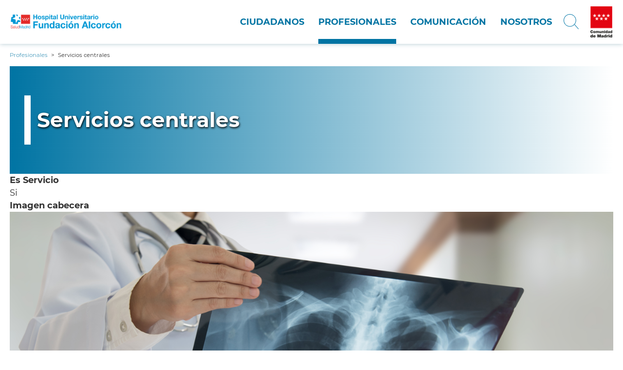

--- FILE ---
content_type: text/html; charset=UTF-8
request_url: https://www.comunidad.madrid/hospital/fundacionalcorcon/profesionales/servicios-centrales-0
body_size: 44967
content:
<!DOCTYPE html>
<html lang="es" dir="ltr" prefix="content: http://purl.org/rss/1.0/modules/content/  dc: http://purl.org/dc/terms/  foaf: http://xmlns.com/foaf/0.1/  og: http://ogp.me/ns#  rdfs: http://www.w3.org/2000/01/rdf-schema#  schema: http://schema.org/  sioc: http://rdfs.org/sioc/ns#  sioct: http://rdfs.org/sioc/types#  skos: http://www.w3.org/2004/02/skos/core#  xsd: http://www.w3.org/2001/XMLSchema# ">
  <head>
    <meta charset="utf-8" />
<script>var _paq = _paq || [];(function(){var u=(("https:" == document.location.protocol) ? "https://estadisticas.comunidad.madrid/" : "https://estadisticas.comunidad.madrid/");_paq.push(["setSiteId", "48"]);_paq.push(["setTrackerUrl", u+"piwik.php"]);_paq.push(["setDoNotTrack", 1]);_paq.push(["trackPageView"]);_paq.push(["setIgnoreClasses", ["no-tracking","colorbox"]]);_paq.push(["enableLinkTracking"]);var d=document,g=d.createElement("script"),s=d.getElementsByTagName("script")[0];g.type="text/javascript";g.defer=true;g.async=true;g.src=u+"piwik.js";s.parentNode.insertBefore(g,s);})();</script>
<meta name="title" content="Servicios centrales | Hospital Universitario Fundación Alcorcón" />
<meta property="og:site_name" content="Hospital Universitario Fundación Alcorcón" />
<link rel="canonical" href="https://www.comunidad.madrid/hospital/fundacionalcorcon/profesionales/servicios-centrales-0" />
<link rel="shortlink" href="https://www.comunidad.madrid/hospital/fundacionalcorcon/taxonomy/term/116" />
<meta property="og:url" content="https://www.comunidad.madrid/hospital/fundacionalcorcon/profesionales/servicios-centrales-0" />
<meta property="og:title" content="Servicios centrales" />
<meta name="generator" content="Drupal 8 (http://drupal.org)" />
<meta name="Generator" content="Drupal 8 (https://www.drupal.org)" />
<meta name="MobileOptimized" content="width" />
<meta name="HandheldFriendly" content="true" />
<meta name="viewport" content="width=device-width, initial-scale=1.0" />
<link rel="shortcut icon" href="/hospital/fundacionalcorcon/themes/custom/hospitals_theme/favicon.ico" type="image/vnd.microsoft.icon" />
<link rel="alternate" hreflang="es" href="https://www.comunidad.madrid/hospital/fundacionalcorcon/profesionales/servicios-centrales-0" />
<link rel="delete-form" href="/hospital/fundacionalcorcon/taxonomy/term/116/delete" />
<link rel="edit-form" href="/hospital/fundacionalcorcon/taxonomy/term/116/edit" />
<link rel="clone-form" href="/hospital/fundacionalcorcon/entity_clone/taxonomy_term/116" />
<link rel="latest-version" href="/hospital/fundacionalcorcon/taxonomy/term/116/latest" />
<link rel="display" href="/hospital/fundacionalcorcon/taxonomy/term/116/manage-display" />
<link rel="drupal:content-translation-overview" href="/hospital/fundacionalcorcon/taxonomy/term/116/translations" />
<link rel="drupal:content-translation-add" href="/hospital/fundacionalcorcon/taxonomy/term/116/translations/add" />
<link rel="drupal:content-translation-edit" href="/hospital/fundacionalcorcon/taxonomy/term/116/translations/edit" />
<link rel="drupal:content-translation-delete" href="/hospital/fundacionalcorcon/taxonomy/term/116/translations/delete" />
<link rel="alternate" type="application/rss+xml" title="Servicios centrales" href="https://www.comunidad.madrid/hospital/fundacionalcorcon/taxonomy/term/116/feed" />
<script>window.a2a_config=window.a2a_config||{};a2a_config.callbacks=[];a2a_config.overlays=[];a2a_config.templates={};</script>

    <title>Servicios centrales | Hospital Universitario Fundación Alcorcón</title>
    <link rel="stylesheet" media="all" href="/hospital/fundacionalcorcon/sites/fundacionalcorcon/files/css/css_1RrSEC6isvTx-hete9Z_B7khHSaawszVlmh_qVqB-bI.css" />
<link rel="stylesheet" media="all" href="/hospital/fundacionalcorcon/sites/fundacionalcorcon/files/css/css_TtgU5kZOmAcYPPk8dPxeXqhnAebgvXHMUD3Em8sOR0A.css" />

    
<!--[if lte IE 8]>
<script src="/hospital/fundacionalcorcon/sites/fundacionalcorcon/files/js/js_VtafjXmRvoUgAzqzYTA3Wrjkx9wcWhjP0G4ZnnqRamA.js"></script>
<![endif]-->
<script src="/hospital/fundacionalcorcon/core/assets/vendor/modernizr/modernizr.min.js?v=3.3.1"></script>

  </head>
  <body class="path-taxonomy scroll-top-active">
        <a href="#main-content" class="visually-hidden focusable skip-link">
      Pasar al contenido principal
    </a>
    
      <div class="dialog-off-canvas-main-canvas" data-off-canvas-main-canvas>
    <div class="layout-container">

  <header role="banner">
    
  <div class="region region--header">
    <div class="region__content">
      <div id="block-hamburgerblock" class="element-invisible--desktop block block-hospitals-block-layout block-hospitals-hamburger">
  
    
      <img class="hamburger" role="button" src="/hospital/fundacionalcorcon/modules/custom/hospitals_block_layout/img/hamburger.png" alt="Menú" typeof="foaf:Image" />

  </div>
<div id="block-hospitals-theme-branding" class="text-align--center text-align--left--desktop block block-system block-system-branding-block">
  
    
        <a href="/hospital/fundacionalcorcon/" rel="home" class="site-logo" title="Inicio">
      <img src="/hospital/fundacionalcorcon/sites/fundacionalcorcon/files/logo_fundacionalcorcon.png" alt="Inicio" />
    </a>
      </div>
<nav role="navigation" aria-labelledby="block-hospitals-theme-main-menu-menu" id="block-hospitals-theme-main-menu" class="element-height-toggle block block-menu navigation menu--main">
            
  <p class="visually-hidden" id="block-hospitals-theme-main-menu-menu">Navegación principal</p>
  

        

              <ul class="menu">
                
                  
  
      



            <li class="menu-item menu-item--collapsed">
        <a href="/hospital/fundacionalcorcon/ciudadanos" data-drupal-link-system-path="node/182">Ciudadanos</a>
              </li>
            
                  
  
      



            <li class="menu-item menu-item--collapsed menu-item--active-trail">
        <a href="/hospital/fundacionalcorcon/profesionales" data-drupal-link-system-path="node/184">Profesionales</a>
              </li>
            
                  
  
      



            <li class="menu-item menu-item--collapsed">
        <a href="/hospital/fundacionalcorcon/comunicacion" data-drupal-link-system-path="node/185">Comunicación</a>
              </li>
            
                  
  
      



            <li class="menu-item menu-item--collapsed">
        <a href="/hospital/fundacionalcorcon/nosotros" data-drupal-link-system-path="node/183">Nosotros</a>
              </li>
        </ul>
  


  </nav>
<div id="block-searchiconblock" class="text-align--right search-toggle block block-hospitals-block-layout block-hospitals-search-icon" tabindex="0" title="Abrir / Cerrar buscador">
  
    
      <img src="/hospital/fundacionalcorcon/modules/custom/hospitals_block_layout/img/search-icon.png" alt="Abrir menú" typeof="foaf:Image" />

  </div>
<div id="block-communitybrandinglogo" class="element-visible element-visible--cell--desktop block block-hospitals-block-layout block-community-branding-logo">
  
    
      <a href="https://www.comunidad.madrid"><img src="/hospital/fundacionalcorcon/modules/custom/hospitals_block_layout/img/cm-crop.jpg" alt="Logo Comunidad de Madrid" title="Ir a la Comunidad de Madrid" typeof="foaf:Image" />
</a>
  </div>
<div class="views-exposed-form bef-exposed-form element-height-toggle search-header block block-views block-views-exposed-filter-blockbuscador-buscador-page" data-drupal-selector="views-exposed-form-buscador-buscador-page" id="block-formularioexpuestobuscadorbuscador-page">
  
    
      <form action="/hospital/fundacionalcorcon/buscar" method="get" id="views-exposed-form-buscador-buscador-page" accept-charset="UTF-8">
  <div class="form--inline clearfix">
  <div  class="js-form-item form-item js-form-type-search-api-autocomplete form-type-textfield js-form-item-search-api-fulltext form-item-search-api-fulltext">
    <label for="edit-search-api-fulltext">Buscar</label>
        
<input data-drupal-selector="edit-search-api-fulltext" data-search-api-autocomplete-search="buscador" class="form-autocomplete form-text" data-autocomplete-path="/hospital/fundacionalcorcon/search_api_autocomplete/buscador?display=buscador_page&amp;&amp;filter=search_api_fulltext" type="text" id="edit-search-api-fulltext" name="search_api_fulltext" value="" size="30" maxlength="128" aria-label="Buscar" />

        </div>
<div data-drupal-selector="edit-actions" class="form-actions js-form-wrapper form-wrapper" id="edit-actions">
    <div class="wrapper">
        <input class="search-button"  data-drupal-selector="edit-submit-buscador" type="submit" id="edit-submit-buscador" value="Buscar" class="button js-form-submit form-submit" title="Buscar" />

    </div>
</div>
<div class="nombre-textfield js-form-wrapper form-wrapper" style="display: none !important;">
    <div class="wrapper">
        <div class="js-form-item form-item js-form-type-textfield form-type-textfield js-form-item-nombre form-item-nombre">
      <label for="edit-nombre">Leave this field blank</label>
        
<input autocomplete="off" data-drupal-selector="edit-nombre" type="text" id="edit-nombre" name="nombre" value="" size="20" maxlength="128" class="form-text" aria-label="Leave this field blank" />

        </div>

    </div>
</div>

</div>

</form>

  </div>

    </div>
  </div>


  </header>

  
  <div class="region region--breadcrumb">
    <div class="region__content">
      <div id="block-enlacesdeayudaalanavegacion" class="block block-system block-system-breadcrumb-block">
  
    
        <nav class="breadcrumb" role="navigation" aria-label="Rastro de migas">
    <ol typeof="BreadcrumbList" vocab="http://schema.org/">
          <li property="itemListElement" typeof="ListItem">
                  <a property="item" typeof="WebPage" href="https://www.comunidad.madrid/hospital/fundacionalcorcon/profesionales">
          <span itemprop="name">Profesionales</span></a>
          <meta itemprop="position" content=" 1 " />
              </li>
          <li property="itemListElement" typeof="ListItem">
                  Servicios centrales
              </li>
        </ol>
  </nav>

  </div>

    </div>
  </div>



  

  <main role="main">
    <a id="main-content" tabindex="-1" class="visually-hidden">Contenido principal</a>
    
    <div class="layout-content">
      
  <div class="region region--highlighted">
    <div class="region__content">
      <div data-drupal-messages-fallback class="hidden"></div>

    </div>
  </div>



      
  <div class="region region--content block-column-right">
    <div class="region__content">
      <div id="block-activefacetpillsblock" class="block block-active-facet-pills">
  
    
      
  </div>
<div id="block-hospitals-theme-content" class="block block-system block-system-main-block">
  
    
      <div class="views-element-container">
    <div class="wrapper">
        <div class="view view-taxonomy-term view-id-taxonomy_term view-display-id-page_1 js-view-dom-id-750ad84e396a6e5b28ecccd177c9885113cdea3a5a3af92d488a452a9aa55ccb">
  
    
          <div class="view-header">
      <div class="header-content">
  <div class="wrapper">
    <h1>
            <div class="field field--name-name field--type-string field--label-hidden field__item">Servicios centrales</div>
      </h1>
  </div>
</div>
<div about="/hospital/fundacionalcorcon/profesionales/servicios-centrales-0" id="taxonomy-term-116" class="taxonomy-term vocabulary-temas">
  
    
  <div class="content">
    
  <div class="field field--name-field-isservice field--type-boolean field--label-above">
    <div class="field__label">Es Servicio</div>
              <div class="field__item">Si</div>
          </div>

  <div class="field field--name-field-media-image field--type-entity-reference field--label-above">
    <div class="field__label">Imagen cabecera</div>
              <div class="field__item"><article class="media media--type-image media--view-mode-original">
  
      
            <div class="field field--name-field-media-image field--type-image field--label-hidden field__item">  <img src="/hospital/fundacionalcorcon/sites/fundacionalcorcon/files/2019-03/S_CentralesRadiodiagnostico.jpg" width="6000" height="3720" alt="Profesional viendo una radiografía" title="Servicios Centrales" typeof="foaf:Image" />

</div>
      
  </article>
</div>
          </div>

  <div class="field field--name-field-internal-link field--type-link field--label-above">
    <div class="field__label">Enlace</div>
              <div class="field__item"><a href="/hospital/fundacionalcorcon/profesionales/servicios-centrales">/hospital/fundacionalcorcon/profesionales/servicios-centrales</a></div>
          </div>

  </div>
</div>

    </div>
    
      <div class="view-content">
          <div class="node__content views-row"><div class="views-field views-field-title"><h2 class="field-content">Adaptación hospitalaria a personas con trastorno del espectro autista (TEA) o con dificultades socio comunicativas</h2></div><div class="views-field views-field-body"><div class="field-content"><p><strong>Adaptación hospitalaria a personas con trastorno del espectro autista (TEA) o con dificultades socio comunicativas.</strong></p>

<p>En esta página iremos contando las medidas que se están realizando en el Hospital Universitario Fundación Alcorcón para que nuestro entorno hospitalario se adapte a las necesidades de estas personas.</p>

<p>De acuerdo con la <a href="https://www.un.org/disabilities/documents/convention/convoptprot-s.pdf"><strong>Convención sobre los Derechos de las Personas con Discapacidad</strong></a> es nuestro objetivo conseguir el derecho de las personas autistas a gozar del más alto nivel posible de salud sin discriminación alguna.</p>

<p>Para conseguir este objetivo lo primero que estamos haciendo es la formación del personal sanitario. Para ello, organizamos un curso impartido por la Fundación Autismo Madrid a los trabajadores interesados. <a href="https://autismomadrid.es/noticias/formacion-a-profesionales-en-el-hospital-de-alcorcon/">https://autismomadrid.es/noticias/formacion-a-profesionales-en-el-hospital-de-alcorcon/</a></p>

<p>Estamos trabajando en identificar qué obstáculos impiden que estos pacientes y sus familias<strong> </strong>reciban una atención de calidad, así como las dificultades que se encuentran los<strong> </strong>profesionales a la hora de atender a los mismos, identificando todos aquellos Servicios o Unidades implicados para implementar conjunta y coordinadamente un plan de mejora.</p>

<p>Por el momento, en el <strong>área de Pediatría</strong> se ha establecido que en visitas a Urgencias, consultas y Hospital se informe de este diagnóstico para que el personal lo tenga en cuenta y pueda atenderle acorde a sus necesidades, adaptando los tiempos y los espacios de espera, la necesidad de anticipación de procedimientos y el tiempo requerido para su correcta valoración, entre otros. Igualmente estamos trabajado en crear unos <strong>sistemas aumentativos y alternativos de comunicación (SAAC)</strong>. A continuación, presentamos una serie de secuencias de imágenes y pictogramas que creemos que pueden resultar útiles antes de la visita a Urgencias, Consulta o en la realización de pruebas complementarias. Iremos incluyendo de forma progresiva a los distintos Servicios que con más frecuencia atienden a estos pacientes.</p>

<p> </p>

<p>Recomendamos también el uso de la <strong>web DoctorTEA (<a href="http://www.doctortea.org/">http://www.doctortea.org/</a>), </strong> programa promovido por la Fundación Orange y la Fundación para la Investigación Biomédica del Hospital Gregorio Marañón, que funciona proporcionando información a los pacientes sobre las prácticas médicas más frecuentes para que las puedan entender y anticipar, así como proporcionar<a href="http://www.doctortea.org/profesionales-menu/informacion-para-profesionales/"> información a los médicos</a> sobre las características de estos pacientes y <a href="http://www.doctortea.org/familia/">consejos prácticos para las familias</a>. Además, proporciona la posibilidad de ver los espacios donde suelen tener lugar las consultas y los procedimientos médicos y permite conocer a las personas que suelen atender a los pacientes.</p>

<p>Igualmente, agradecemos recibir sugerencias si sois pacientes o familiares de pacientes autistas para mejorar nuestra atención en la medida de lo posible: <a href="https://www.comunidad.madrid/hospital/fundacionalcorcon/reclamaciones-sugerencias-agradecimientos">https://www.comunidad.madrid/hospital/</a><a href="https://www.comunidad.madrid/hospital/fundacionalcorcon/reclamaciones-sugerencias-agradecimientos">fundacionalcorcon/reclamaciones-sugerencias-agradecimientos</a></p>

<p> </p>

<p> </p></div></div><div class="views-field views-field-nid"><span class="field-content"><a href="/hospital/fundacionalcorcon/profesionales/pediatria-neonatologia/adaptacion-hospitalaria-personas-trastorno-espectro-autista">Lee más <span class="element-invisible">sobre Adaptación hospitalaria a personas con trastorno del espectro autista (TEA) o con dificultades socio comunicativas</span></a></span></div></div>
    <div class="node__content views-row"><div class="views-field views-field-title"><h2 class="field-content">Urgencias</h2></div><div class="views-field views-field-body"><div class="field-content"><p>Nuestro objetivo es prestar una asistencia excelente a los pacientes con problemas urgentes o en situación de emergencia vital, con una especial atención al cuidado integral y a la seguridad de todas las personas que requieran nuestros servicios.</p>

<p>Nuestra misión va más allá de la Unidad de Urgencias, ya que una vez terminada la atención es imprescindible asegurar la continuidad de los cuidados mediante la derivación a Atención Primaria, a Consultas de otras especialidades, a centros de referencia o a hospitalización.</p>

<p><strong>Agradecemos su interés por conocernos.  </strong></p></div></div><div class="views-field views-field-nid"><span class="field-content"><a href="/hospital/fundacionalcorcon/profesionales/servicios-centrales/urgencias">Lee más <span class="element-invisible">sobre Urgencias</span></a></span></div></div>
    <div class="node__content views-row"><div class="views-field views-field-title"><h2 class="field-content">Medicina Preventiva</h2></div><div class="views-field views-field-body"><div class="field-content"><p>La Unidad de Medicina Preventiva se establece desde la apertura del hospital en diciembre de 1997. Su misión en el hospital es la de fomentar, elaborar y aplicar políticas de promoción y protección de la salud y de prevención de la enfermedad tanto para reducir la probabilidad de su aparición como para impedir o controlar su progresión, así como de la vigilancia de la salud de la población asignada. Para ello la Unidad de Medicina Preventiva establece un sistema de vigilancia y control de infección nosocomial, identificando, diseñando y promoviendo las medidas de prevención y control de la infección hospitalaria. Además, conoce e interviene en los procesos de higiene hospitalaria y control del saneamiento ambiental, aplicando las técnicas de educación sanitaria en el ámbito del hospital para la prevención de infecciones.</p>

<p>Además del objetivo asistencial de la Unidad, la docencia y la investigación se promueven como objetivos fundamentales. En el ámbito docente se imparte tanto formación de pregrado en la Universidad Rey Juan Carlos, como de postgrado en la formación de Residentes de Medicina Preventiva y Salud Pública, en los cursos acreditados por la Comisión Nacional de Acreditación Docente, en el Master de Salud Pública de la Universidad Rey Juan Carlos, así como la colaboración con otras instituciones como la Escuela Nacional de Sanidad.</p>

<p>La investigación se potencia dentro de la Unidad como parte esencial del desarrollo profesional de sus miembros. Además de las publicaciones, comunicaciones a Congresos, se participa en diversos proyectos de investigación financiados por el Fondo de Investigaciones Sanitarias, Fundación MAPFRE, Fundación MM, proyecto CIBERESP financiado por la Unión Europea, etc. El fomento de la investigación incluye la asesoría en  Metodología de la Investigación al personal hospitalario (diseño, análisis y escritura científica).</p></div></div><div class="views-field views-field-nid"><span class="field-content"><a href="/hospital/fundacionalcorcon/profesionales/servicios-centrales/medicina-preventiva">Lee más <span class="element-invisible">sobre Medicina Preventiva</span></a></span></div></div>
    <div class="node__content views-row"><div class="views-field views-field-title"><h2 class="field-content">Microbiología</h2></div><div class="views-field views-field-body"><div class="field-content"><p>Las Enfermedades Infecciosas han afectado al hombre desde su aparición en la Tierra y prácticamente hasta inicios del siglo XX no se disponía apenas de herramientas para luchar contra ellas. Los trabajos de Fleming y de Ehrlich con el descubrimiento de la Penicilina y las Sulfamidas dieron comienzo a la era de la antibioterapia en la que estamos inmersos, siendo los antibióticos uno de los mayores avances dados en Medicina en la historia de la humanidad.</p>

<p>El laboratorio de Microbiología está encargado de realizar el diagnóstico de una gran cantidad de Enfermedades Infecciosas y colabora estrechamente con los Médicos Clínicos para que el tratamiento de las mismas sea el óptimo.</p>

<p>En la actualidad tanto en nuestro país como en el resto del mundo existe un grave problema de resistencia a antibióticos, pues las bacterias han adquirido mecanismos que las hacen inmunes a su acción. Es objetivo prioritario del laboratorio de Microbiología conocer la sensibilidad de los microorganismos que producen infecciones en nuestro medio con el fin de que nuestros pacientes reciban la mejor terapia disponible.</p></div></div><div class="views-field views-field-nid"><span class="field-content"><a href="/hospital/fundacionalcorcon/profesionales/servicios-centrales/microbiologia">Lee más <span class="element-invisible">sobre Microbiología</span></a></span></div></div>
    <div class="node__content views-row"><div class="views-field views-field-title"><h2 class="field-content">Hematología</h2></div><div class="views-field views-field-body"><div class="field-content"><p>El Hospital Universitario Fundación Alcorcón (HUFA) es un hospital Universitario público que atiende al  Área sanitaria 8 de la Comunidad de Madrid, adscrito al la Universidad Rey Juan Carlos desde 2008.</p>

<p>La Unidad de Hematología presta a sus pacientes una asistencia sanitaria especializada, global, integral y personalizada, con la más alta calidad científico-técnica, con criterios de equidad y de eficiencia, y con una práctica asistencial basada en la evidencia científica. Esta actividad se realiza teniendo en consideración las  expectativas de la población, los recursos del hospital y las políticas de salud de la CAM. También, la mejora continua y el desarrollo personal de su equipo humano, la coordinación con otros profesionales y el impulso de la actividad docente y de investigación, con capacidad para adaptarse al progreso científico y las nuevas demandas asistenciales.  Nos vemos como una unidad de calidad, en permanente mejora de los procesos asistenciales, docentes e investigadores, con la finalidad de lograr un alto grado de satisfacción de pacientes y profesionales.</p></div></div><div class="views-field views-field-nid"><span class="field-content"><a href="/hospital/fundacionalcorcon/profesionales/servicios-centrales/hematologia">Lee más <span class="element-invisible">sobre Hematología</span></a></span></div></div>
    <div class="node__content views-row"><div class="views-field views-field-title"><h2 class="field-content">Anatomía Patológica</h2></div><div class="views-field views-field-body"><div class="field-content"><p>La historia de la <strong><em>Unidad de Anatomía Patológica</em></strong> va ligada a la del propio hospital. Inicialmente constituía una especialidad más dentro del Área de Laboratorio, si bien desde el principio, las características de su cartera de servicios, los requerimientos de formación tanto del personal facultativo como técnico y el aparataje singular que se emplea en nuestra especialidad, hicieron que tanto su estructura física como el funcionamiento interno fuese prácticamente independiente del resto de las especialidades del Área de Laboratorio. Actualmente dispone de autonomía completa, aunque algunas actividades, fundamentalmente en lo relativo a la Calidad (la Unidad cuenta con certificación ISO 9001:2008) se realizan en el marco conjunto del Área de laboratorio, con un Coordinador de calidad común y un Comité de Dirección para estos temas.</p>

<p>La Unidad comenzó a funcionar en el hospital el 1 de diciembre de 1997. En 1999 se produjo la incorporación de uno de los patólogos al Instituto de Investigación del HUFA, y la creación del Laboratorio de Neuropatología, adscrito al mismo, que posteriormente incorporaría otro patólogo y 1 TEAP, al convertirse nuestro hospital en Centro de Referencia para la enfermedad de Creutzfeldt-Jakob. En el año 2005 el Laboratorio de Neuropatología adquiere el rango de  Unidad de Neuropatología. En 2008 esta Unidad, junto con su dotación personal y material, se incorpora a la Unidad de Anatomía Patológica, desapareciendo como Unidad independiente, situación que se mantiene actualmente.</p></div></div><div class="views-field views-field-nid"><span class="field-content"><a href="/hospital/fundacionalcorcon/profesionales/servicios-centrales/anatomia-patologica">Lee más <span class="element-invisible">sobre Anatomía Patológica</span></a></span></div></div>
    <div class="node__content views-row"><div class="views-field views-field-title"><h2 class="field-content">Análisis Clínicos</h2></div><div class="views-field views-field-body"><div class="field-content"><p>La Unidad de Análisis Clínicos forma parte de los Servicios Centrales del Laboratorio del Hospital Universitario Fundación Alcorcón.</p>

<p>El Laboratorio es a día de hoy un eje estratégico del proceso diagnóstico, por la cantidad y relevancia de la información clínica que maneja. Un elevado porcentaje de decisiones clínicas se sustentan o se apoyan en los datos analíticos y  en la información  procedente de los informes  del  laboratorio.</p>

<p> La Unidad de Análisis Clínicos, como servicio central, además de ser un importante proveedor de información clínica presenta una vertiente transversal que afecta a toda la Organización, por lo que sus actuaciones poseen un elevado impacto en las esferas  asistenciales, operativas y económicas.</p>

<p>Para alcanzar objetivos de excelencia clínica, el laboratorio debe poseer una alta calidad científico-técnica e innovación tecnológica. En nuestro caso  éstos se obtienen a través de   nuestro equipo humano, los recursos materiales y el compromiso con la Calidad y la Seguridad de pacientes y trabajadores que caracterizan a la Unidad de Análisis Clínicos.</p>

<p><strong>MISIÓN, VISIÓN Y VALORES </strong></p>

<p>La Misión del HUFA y por ende la de su Laboratorio es “la prestación de asistencia sanitaria especializada a los ciudadanos, adaptándonos a las nuevas demandas asistenciales y participando en actividades docentes y de investigación”.</p>

<p>En el marco descrito, la Misión del Laboratorio es proporcionar información clínica que facilite dicha asistencia:<strong> </strong>diagnosticar, clasificar o establecer un pronóstico<strong>; </strong>Monitorizar la evolución clínica de los pacientes<strong>; </strong>establecer un pronóstico<strong>; </strong>realizar actuaciones preventivas<strong>; </strong>prever el curso evolutivo<strong>;</strong> identificar poblaciones de riesgo<strong>.</strong></p></div></div><div class="views-field views-field-nid"><span class="field-content"><a href="/hospital/fundacionalcorcon/profesionales/servicios-centrales/analisis-clinicos">Lee más <span class="element-invisible">sobre Análisis Clínicos</span></a></span></div></div>
    <div class="node__content views-row"><div class="views-field views-field-title"><h2 class="field-content">Farmacia Hospitalaria</h2></div><div class="views-field views-field-body"><div class="field-content"><p>El Área de Farmacia del Hospital Universitario Fundación Alcorcón es un servicio central y clínico del hospital cuyo compromiso es prestar una atención farmacéutica integral al paciente, así como contribuir al desarrollo profesional y formativo de sus miembros.</p>

<p>En nuestro sitio web podrá encontrar información sobre el Área: ubicación, profesionales, compromisos y actividad en su triple vertiente: asistencial, docente e investigadora. La información que se ofrece va dirigida a pacientes y profesionales, así como a aquellos farmacéuticos o estudiantes en periodo de formación.</p>

<p> </p>

<p><strong>¡En el hospital también usted tiene su FARMACÉUTICO!</strong></p></div></div><div class="views-field views-field-nid"><span class="field-content"><a href="/hospital/fundacionalcorcon/profesionales/servicios-centrales/farmacia-hospitalaria">Lee más <span class="element-invisible">sobre Farmacia Hospitalaria</span></a></span></div></div>
    <div class="node__content views-row"><div class="views-field views-field-title"><h2 class="field-content">Diagnóstico por Imagen</h2></div><div class="views-field views-field-body"><div class="field-content"></div></div><div class="views-field views-field-nid"><span class="field-content"><a href="/hospital/fundacionalcorcon/profesionales/servicios-centrales/diagnostico-imagen">Lee más <span class="element-invisible">sobre Diagnóstico por Imagen</span></a></span></div></div>
    <div class="node__content views-row"><div class="views-field views-field-title"><h2 class="field-content">Anestesia, Cuidados Críticos y Reanimación</h2></div><div class="views-field views-field-body"><div class="field-content"><p>La Unidad de Anestesia, Cuidados Críticos y Reanimación tiene su razón de ser en la atención al paciente quirúrgico durante todas las fases de su proceso, desde el momento anterior al ingreso con la valoración preoperatoria y del riesgo quirúrgico, la anestesia y cuidados durante la cirugía y el período postoperatorio inmediato hasta el momento del traslado del paciente a la sala de hospitalización general.</p>

<p>Adicionalmente, es objetivo fundamental de la Unidad el diagnóstico y tratamiento den los síndromes dolorosos, tanto del dolor agudo postoperatorio, como el dolor del trabajo de parto y el dolor crónico. </p>

<p>Para cumplir sus objetivos la Unidad se encuentra funcionalmente estructurada en varias secciones: consultas de preanestesia, quirófanos de cirugía programada, ambulatoria y urgente, sala de reanimación y cuidados intensivos quirúrgicos, Bloque obstétrico y Unidad del dolor.</p>

<p>Compuesta por 27 facultativos especialistas en Anestesiología. Se estructura en varias secciones que cubren todos los aspectos relacionados con el cuidado del paciente quirúrgico y el tratamiento del dolor.</p>

<p>Todos los pacientes sometidos a cirugías no urgentes son valorados en una de las 2 Consultas de Preanestesia donde, además de obtener datos del paciente y optimizar su situación funcional, se informa del riesgo.</p>

<p>La sala de Reanimación acoge a todos los pacientes tras la intervención permaneciendo hasta su traslado a la sala de hospitalización. Los recursos físicos y humanos de Reanimación están distribuidos según las características del paciente y los cuidados prestados oscilan desde la simple vigilancia clínica a los cuidados intensivos.</p>

<p>La atención anestésica en el Bloque Obstétrico incluye, tanto la analgesia epidural para el dolor del parto, como la atención anestésica en el quirófano y paritorios.</p>

<p>La Unidad del Dolor emplea todas las técnicas disponibles en el tratamiento del dolor agudo y crónico.</p></div></div><div class="views-field views-field-nid"><span class="field-content"><a href="/hospital/fundacionalcorcon/profesionales/anestesia-cuidados-criticos-reanimacion">Lee más <span class="element-invisible">sobre Anestesia, Cuidados Críticos y Reanimación</span></a></span></div></div>

                <nav class="pager" role="navigation" aria-labelledby="pagination-heading">
    <h4 id="pagination-heading" class="pager__heading visually-hidden">Paginación</h4>
    <ul class="pager__items js-pager__items">
                    <li class="pager__item is-active">
          Página 1        </li>
                    <li class="pager__item pager__item--next">
          <a href="/hospital/fundacionalcorcon/profesionales/servicios-centrales-0?page=1" title="Ir a la página siguiente" rel="next">
            <span class="visually-hidden">Siguiente página</span>
            <span aria-hidden="true">››</span>
          </a>
        </li>
          </ul>
  </nav>

                       
    </div>
  

        <div class="feed-icons">
      <a href="https://www.comunidad.madrid/hospital/fundacionalcorcon/taxonomy/term/116/feed" class="feed-icon">
  Suscribirse a Servicios centrales
</a>

    </div>
  </div>

    </div>
</div>

  </div>

    </div>
  </div>


    </div>

  </main>

      <footer role="contentinfo">
      
  <div class="region region--footer">
    <div class="region__content">
      <nav role="navigation"  id="block-navegacionprincipal-2" class="toogle-nested-list-wp block block-menu navigation menu--main">
        

              <ul class="menu">
                
                  
  
      



            <li class="menu-item menu-item--expanded">
        <a href="/hospital/fundacionalcorcon/ciudadanos" data-drupal-link-system-path="node/182">Ciudadanos</a>
                                  <ul class="menu">
                
                  
  
      



            <li class="menu-item">
        <a href="/hospital/fundacionalcorcon/ciudadanos/citas-hospital-universitario-fundacion-alcorcon" data-drupal-link-system-path="node/606">Cita sanitaria en el Hospital</a>
              </li>
            
                  
  
      



            <li class="menu-item">
        <a href="/hospital/fundacionalcorcon/ciudadanos/actividades" data-drupal-link-system-path="ciudadanos/actividades">Actividades</a>
              </li>
            
                  
  
      



            <li class="menu-item">
        <a href="/hospital/fundacionalcorcon/reclamaciones-sugerencias-agradecimientos" data-drupal-link-system-path="node/191">Reclamaciones, sugerencias</a>
              </li>
            
                  
  
      



            <li class="menu-item">
        <a href="/hospital/fundacionalcorcon/ciudadanos/acceso-empleo-publico" data-drupal-link-system-path="node/649">Acceso a empleo</a>
              </li>
            
                  
  
      



            <li class="menu-item">
        <a href="/hospital/fundacionalcorcon/ciudadanos/cartera-servicios" data-drupal-link-system-path="node/656">Servicios Asistenciales</a>
              </li>
            
                  
  
      



            <li class="menu-item">
        <a href="/hospital/fundacionalcorcon/nosotros/videoteca" data-drupal-link-system-path="node/278">Videoteca</a>
              </li>
        </ul>
  
              </li>
            
                  
  
      



            <li class="menu-item menu-item--expanded menu-item--active-trail">
        <a href="/hospital/fundacionalcorcon/profesionales" data-drupal-link-system-path="node/184">Profesionales</a>
                                  <ul class="menu">
                
                  
  
      



            <li class="menu-item">
        <a href="/hospital/fundacionalcorcon/ciudadanos/cartera-servicios" data-drupal-link-system-path="node/656">Cartera de Servicios</a>
              </li>
            
                  
  
      



            <li class="menu-item">
        <a href="/hospital/fundacionalcorcon/profesionales/servicios-centrales/area-gestion-pacientes-calidad" title="Gestión de Pacientes y Calidad" data-drupal-link-system-path="node/597">Área de Gestión de Pacientes y Calidad</a>
              </li>
            
                  
  
      



            <li class="menu-item">
        <a href="/hospital/fundacionalcorcon/profesionales/biobanco" data-drupal-link-system-path="node/655">Biobanco</a>
              </li>
            
                  
  
      



            <li class="menu-item">
        <a href="/hospital/fundacionalcorcon/profesionales/banco-huesos" data-drupal-link-system-path="node/636">Banco de Huesos</a>
              </li>
            
                  
  
      



            <li class="menu-item">
        <a href="/hospital/fundacionalcorcon/profesionales/biblioteca" data-drupal-link-system-path="node/650">Biblioteca</a>
              </li>
            
                  
  
      



            <li class="menu-item">
        <a href="/hospital/fundacionalcorcon/profesionales/docencia" data-drupal-link-system-path="node/616">Docencia</a>
              </li>
            
                  
  
      



            <li class="menu-item">
        <a href="/hospital/fundacionalcorcon/profesionales/ideha-centro-simulacion" data-drupal-link-system-path="node/648">IDEhA. Centro de simulación</a>
              </li>
            
                  
  
      



            <li class="menu-item">
        <a href="/hospital/fundacionalcorcon/profesionales/investigacion" data-drupal-link-system-path="node/647">Investigación</a>
              </li>
            
                  
  
      



            <li class="menu-item">
        <a href="/hospital/fundacionalcorcon/profesionales/procesos-seleccion" data-drupal-link-system-path="node/601">Procesos de selección temporal</a>
              </li>
            
                  
  
      



            <li class="menu-item">
        <a href="/hospital/fundacionalcorcon/profesionales/comite-etica-asistencia-sanitaria" data-drupal-link-system-path="node/580">Comité de Ética</a>
              </li>
        </ul>
  
              </li>
            
                  
  
      



            <li class="menu-item menu-item--expanded">
        <a href="/hospital/fundacionalcorcon/comunicacion" data-drupal-link-system-path="node/185">Comunicación</a>
                                  <ul class="menu">
                
                  
  
      



            <li class="menu-item">
        <a href="/hospital/fundacionalcorcon/comunicacion/noticias" title="Acceder a noticias de actualidad" data-drupal-link-system-path="comunicacion/noticias">Noticias de actualidad</a>
              </li>
            
                  
  
      



            <li class="menu-item">
        <a href="/hospital/fundacionalcorcon/nosotros/videoteca" data-drupal-link-system-path="node/278">Videoteca</a>
              </li>
            
                  
  
      



            <li class="menu-item">
        <a href="/hospital/fundacionalcorcon/comunicacion/gabinete-comunicacion" data-drupal-link-system-path="node/574">Contacto</a>
              </li>
            
                  
  
      



            <li class="menu-item">
        <a href="/hospital/fundacionalcorcon/comunicacion/sindicacion-ultimos-contenidos" data-drupal-link-system-path="node/651">RSS. Últimos contenidos</a>
              </li>
        </ul>
  
              </li>
            
                  
  
      



            <li class="menu-item menu-item--expanded">
        <a href="/hospital/fundacionalcorcon/nosotros" data-drupal-link-system-path="node/183">Nosotros</a>
                                  <ul class="menu">
                
                  
  
      



            <li class="menu-item">
        <a href="/hospital/fundacionalcorcon/nosotros/historia" data-drupal-link-system-path="node/598">Historia</a>
              </li>
            
                  
  
      



            <li class="menu-item">
        <a href="/hospital/fundacionalcorcon/nosotros/ubicacion-accesos" data-drupal-link-system-path="node/273">Localización y acceso</a>
              </li>
            
                  
  
      



            <li class="menu-item">
        <a href="/hospital/fundacionalcorcon/profesionales/direccion-asistencial" data-drupal-link-system-path="node/579">Dirección Asistencial</a>
              </li>
            
                  
  
      



            <li class="menu-item">
        <a href="/hospital/fundacionalcorcon/nosotros/economica-financiera-ssgg" data-drupal-link-system-path="node/573">Dirección Económico-Financiera</a>
              </li>
            
                  
  
      



            <li class="menu-item">
        <a href="/hospital/fundacionalcorcon/nosotros/recursos-humanos" data-drupal-link-system-path="node/571">Recursos Humanos</a>
              </li>
            
                  
  
      



            <li class="menu-item">
        <a href="/hospital/fundacionalcorcon/nosotros/sistemas-tecnologias-informacion" data-drupal-link-system-path="node/599">Sistemas de Información</a>
              </li>
            
                  
  
      



            <li class="menu-item">
        <a href="/hospital/fundacionalcorcon/nosotros/transparencia" data-drupal-link-system-path="node/458">Transparencia</a>
              </li>
            
                  
  
      



            <li class="menu-item">
        <a href="/hospital/fundacionalcorcon/nosotros/bolsas-empleo-temporal" data-drupal-link-system-path="node/600">Bolsas de empleo</a>
              </li>
            
                  
  
      



            <li class="menu-item">
        <a href="/hospital/fundacionalcorcon/ciudadanos/proveedores" data-drupal-link-system-path="node/464">Proveedores</a>
              </li>
        </ul>
  
              </li>
        </ul>
  


  </nav>

    </div>
  </div>



      
  <div class="region region--footer-bottom">
    <div class="region__content">
      <nav role="navigation" aria-labelledby="block-footersecondary-menu" id="block-footersecondary" class="block block-menu navigation menu--footer-secondary">
            
  <h2 class="visually-hidden" id="block-footersecondary-menu">Footer secondary</h2>
  

        
              <ul class="menu">
                    <li class="menu-item">
        <a href="https://www.w3.org/WAI/WCAG1AA-Conformance" class="image-icon image-icon--wai-aa" target="_blank">WAI-AA</a>
              </li>
                <li class="menu-item">
        <a href="/hospital/fundacionalcorcon/declaracion-accesibilidad" data-drupal-link-system-path="node/666">Accesibilidad</a>
              </li>
                <li class="menu-item">
        <a href="/hospital/fundacionalcorcon/ciudadanos/aviso-legal-privacidad" data-drupal-link-system-path="node/295">Aviso Legal-Privacidad</a>
              </li>
                <li class="menu-item">
        <a href="/hospital/fundacionalcorcon/sitemap" data-drupal-link-system-path="sitemap">Mapa web</a>
              </li>
        </ul>
  


  </nav>

    </div>
  </div>


    </footer>
  
</div>

  </div>

    
    <script type="application/json" data-drupal-selector="drupal-settings-json">{"path":{"baseUrl":"\/hospital\/fundacionalcorcon\/","scriptPath":null,"pathPrefix":"","currentPath":"taxonomy\/term\/116","currentPathIsAdmin":false,"isFront":false,"currentLanguage":"es"},"pluralDelimiter":"\u0003","suppressDeprecationErrors":true,"ajaxPageState":{"libraries":"addtoany\/addtoany,better_exposed_filters\/general,classy\/base,classy\/messages,colorbox\/default,colorbox_inline\/colorbox_inline,core\/html5shiv,core\/normalize,hospitals_theme\/global,hospitals_theme\/inherit_click,hospitals_theme\/match_height,matomo\/matomo,md_paragraphs\/coverflow,md_paragraphs\/paragraphs,search_api_autocomplete\/search_api_autocomplete,social_media_links\/social_media_links.theme,system\/base,views\/views.module","theme":"hospitals_theme","theme_token":null},"ajaxTrustedUrl":{"\/hospital\/fundacionalcorcon\/buscar":true},"colorbox":{"opacity":"0.85","current":"{current} of {total}","previous":"\u00ab Prev","next":"Next \u00bb","close":"Cerrar","maxWidth":"98%","maxHeight":"98%","fixed":true,"mobiledetect":true,"mobiledevicewidth":"480px"},"matomo":{"trackMailto":true,"trackColorbox":true},"search_api_autocomplete":{"buscador":{"auto_submit":true,"min_length":3}},"user":{"uid":0,"permissionsHash":"e1f776618da25c1aa9f9553026b1e8283ea667db97a284972f34390b85e85a1b"}}</script>
<script src="/hospital/fundacionalcorcon/sites/fundacionalcorcon/files/js/js_p8waIuBCG0PiTZMJsuUiI3yP_7D9GhOrwA0IshbvtkY.js"></script>
<script src="https://static.addtoany.com/menu/page.js" async></script>
<script src="/hospital/fundacionalcorcon/sites/fundacionalcorcon/files/js/js_ysNnBHlmABWq6G8gvTXoCHBRQpcQp9t_woUA44EH4eY.js"></script>

  </body>
</html>


--- FILE ---
content_type: text/css
request_url: https://www.comunidad.madrid/hospital/fundacionalcorcon/sites/fundacionalcorcon/files/css/css_TtgU5kZOmAcYPPk8dPxeXqhnAebgvXHMUD3Em8sOR0A.css
body_size: 15339
content:
.action-links{margin:1em 0;padding:0;list-style:none;}[dir="rtl"] .action-links{margin-right:0;}.action-links li{display:inline-block;margin:0 0.3em;}.action-links li:first-child{margin-left:0;}[dir="rtl"] .action-links li:first-child{margin-right:0;margin-left:0.3em;}.button-action{display:inline-block;padding:0.2em 0.5em 0.3em;text-decoration:none;line-height:160%;}.button-action:before{margin-left:-0.1em;padding-right:0.2em;content:"+";font-weight:900;}[dir="rtl"] .button-action:before{margin-right:-0.1em;margin-left:0;padding-right:0;padding-left:0.2em;}
.breadcrumb{padding-bottom:0.5em;}.breadcrumb ol{margin:0;padding:0;}[dir="rtl"] .breadcrumb ol{margin-right:0;}.breadcrumb li{display:inline;margin:0;padding:0;list-style-type:none;}.breadcrumb li:before{content:" \BB ";}.breadcrumb li:first-child:before{content:none;}
.button,.image-button{margin-right:1em;margin-left:1em;}.button:first-child,.image-button:first-child{margin-right:0;margin-left:0;}
.collapse-processed > summary{padding-right:0.5em;padding-left:0.5em;}.collapse-processed > summary:before{float:left;width:1em;height:1em;content:"";background:url(/hospital/fundacionalcorcon/core/misc/menu-expanded.png) 0 100% no-repeat;}[dir="rtl"] .collapse-processed > summary:before{float:right;background-position:100% 100%;}.collapse-processed:not([open]) > summary:before{-ms-transform:rotate(-90deg);-webkit-transform:rotate(-90deg);transform:rotate(-90deg);background-position:25% 35%;}[dir="rtl"] .collapse-processed:not([open]) > summary:before{-ms-transform:rotate(90deg);-webkit-transform:rotate(90deg);transform:rotate(90deg);background-position:75% 35%;}
.container-inline label:after,.container-inline .label:after{content:":";}.form-type-radios .container-inline label:after,.form-type-checkboxes .container-inline label:after{content:"";}.form-type-radios .container-inline .form-type-radio,.form-type-checkboxes .container-inline .form-type-checkbox{margin:0 1em;}.container-inline .form-actions,.container-inline.form-actions{margin-top:0;margin-bottom:0;}
details{margin-top:1em;margin-bottom:1em;border:1px solid #ccc;}details > .details-wrapper{padding:0.5em 1.5em;}summary{padding:0.2em 0.5em;cursor:pointer;}
.exposed-filters .filters{float:left;margin-right:1em;}[dir="rtl"] .exposed-filters .filters{float:right;margin-right:0;margin-left:1em;}.exposed-filters .form-item{margin:0 0 0.1em 0;padding:0;}.exposed-filters .form-item label{float:left;width:10em;font-weight:normal;}[dir="rtl"] .exposed-filters .form-item label{float:right;}.exposed-filters .form-select{width:14em;}.exposed-filters .current-filters{margin-bottom:1em;}.exposed-filters .current-filters .placeholder{font-weight:bold;font-style:normal;}.exposed-filters .additional-filters{float:left;margin-right:1em;}[dir="rtl"] .exposed-filters .additional-filters{float:right;margin-right:0;margin-left:1em;}
.field__label{font-weight:bold;}.field--label-inline .field__label,.field--label-inline .field__items{float:left;}.field--label-inline .field__label,.field--label-inline > .field__item,.field--label-inline .field__items{padding-right:0.5em;}[dir="rtl"] .field--label-inline .field__label,[dir="rtl"] .field--label-inline .field__items{padding-right:0;padding-left:0.5em;}.field--label-inline .field__label::after{content:":";}
form .field-multiple-table{margin:0;}form .field-multiple-table .field-multiple-drag{width:30px;padding-right:0;}[dir="rtl"] form .field-multiple-table .field-multiple-drag{padding-left:0;}form .field-multiple-table .field-multiple-drag .tabledrag-handle{padding-right:0.5em;}[dir="rtl"] form .field-multiple-table .field-multiple-drag .tabledrag-handle{padding-right:0;padding-left:0.5em;}form .field-add-more-submit{margin:0.5em 0 0;}.form-item,.form-actions{margin-top:1em;margin-bottom:1em;}tr.odd .form-item,tr.even .form-item{margin-top:0;margin-bottom:0;}.form-composite > .fieldset-wrapper > .description,.form-item .description{font-size:0.85em;}label.option{display:inline;font-weight:normal;}.form-composite > legend,.label{display:inline;margin:0;padding:0;font-size:inherit;font-weight:bold;}.form-checkboxes .form-item,.form-radios .form-item{margin-top:0.4em;margin-bottom:0.4em;}.form-type-radio .description,.form-type-checkbox .description{margin-left:2.4em;}[dir="rtl"] .form-type-radio .description,[dir="rtl"] .form-type-checkbox .description{margin-right:2.4em;margin-left:0;}.marker{color:#e00;}.form-required:after{display:inline-block;width:6px;height:6px;margin:0 0.3em;content:"";vertical-align:super;background-image:url(/hospital/fundacionalcorcon/core/misc/icons/ee0000/required.svg);background-repeat:no-repeat;background-size:6px 6px;}abbr.tabledrag-changed,abbr.ajax-changed{border-bottom:none;}.form-item input.error,.form-item textarea.error,.form-item select.error{border:2px solid red;}.form-item--error-message:before{display:inline-block;width:14px;height:14px;content:"";vertical-align:sub;background:url(/hospital/fundacionalcorcon/core/misc/icons/e32700/error.svg) no-repeat;background-size:contain;}
.icon-help{padding:1px 0 1px 20px;background:url(/hospital/fundacionalcorcon/core/misc/help.png) 0 50% no-repeat;}[dir="rtl"] .icon-help{padding:1px 20px 1px 0;background-position:100% 50%;}.feed-icon{display:block;overflow:hidden;width:16px;height:16px;text-indent:-9999px;background:url(/hospital/fundacionalcorcon/core/misc/feed.svg) no-repeat;}
.form--inline .form-item{float:left;margin-right:0.5em;}[dir="rtl"] .form--inline .form-item{float:right;margin-right:0;margin-left:0.5em;}[dir="rtl"] .views-filterable-options-controls .form-item{margin-right:2%;}.form--inline .form-item-separator{margin-top:2.3em;margin-right:1em;margin-left:0.5em;}[dir="rtl"] .form--inline .form-item-separator{margin-right:0.5em;margin-left:1em;}.form--inline .form-actions{clear:left;}[dir="rtl"] .form--inline .form-actions{clear:right;}
.item-list .title{font-weight:bold;}.item-list ul{margin:0 0 0.75em 0;padding:0;}.item-list li{margin:0 0 0.25em 1.5em;padding:0;}[dir="rtl"] .item-list li{margin:0 1.5em 0.25em 0;}.item-list--comma-list{display:inline;}.item-list--comma-list .item-list__comma-list,.item-list__comma-list li,[dir="rtl"] .item-list--comma-list .item-list__comma-list,[dir="rtl"] .item-list__comma-list li{margin:0;}
button.link{margin:0;padding:0;cursor:pointer;border:0;background:transparent;font-size:1em;}label button.link{font-weight:bold;}
ul.inline,ul.links.inline{display:inline;padding-left:0;}[dir="rtl"] ul.inline,[dir="rtl"] ul.links.inline{padding-right:0;padding-left:15px;}ul.inline li{display:inline;padding:0 0.5em;list-style-type:none;}ul.links a.is-active{color:#000;}
.more-link{display:block;text-align:right;}[dir="rtl"] .more-link{text-align:left;}
.pager__items{clear:both;text-align:center;}.pager__item{display:inline;padding:0.5em;}.pager__item.is-active{font-weight:bold;}
tr.drag{background-color:#fffff0;}tr.drag-previous{background-color:#ffd;}body div.tabledrag-changed-warning{margin-bottom:0.5em;}
tr.selected td{background:#ffc;}td.checkbox,th.checkbox{text-align:center;}[dir="rtl"] td.checkbox,[dir="rtl"] th.checkbox{text-align:center;}
th.is-active img{display:inline;}td.is-active{background-color:#ddd;}
div.tabs{margin:1em 0;}ul.tabs{margin:0 0 0.5em;padding:0;list-style:none;}.tabs > li{display:inline-block;margin-right:0.3em;}[dir="rtl"] .tabs > li{margin-right:0;margin-left:0.3em;}.tabs a{display:block;padding:0.2em 1em;text-decoration:none;}.tabs a.is-active{background-color:#eee;}.tabs a:focus,.tabs a:hover{background-color:#f5f5f5;}
.form-textarea-wrapper textarea{display:block;box-sizing:border-box;width:100%;margin:0;}
.ui-dialog--narrow{max-width:500px;}@media screen and (max-width:600px){.ui-dialog--narrow{min-width:95%;max-width:95%;}}
.messages{padding:15px 20px 15px 35px;word-wrap:break-word;border:1px solid;border-width:1px 1px 1px 0;border-radius:2px;background:no-repeat 10px 17px;overflow-wrap:break-word;}[dir="rtl"] .messages{padding-right:35px;padding-left:20px;text-align:right;border-width:1px 0 1px 1px;background-position:right 10px top 17px;}.messages + .messages{margin-top:1.538em;}.messages__list{margin:0;padding:0;list-style:none;}.messages__item + .messages__item{margin-top:0.769em;}.messages--status{color:#325e1c;border-color:#c9e1bd #c9e1bd #c9e1bd transparent;background-color:#f3faef;background-image:url(/hospital/fundacionalcorcon/core/misc/icons/73b355/check.svg);box-shadow:-8px 0 0 #77b259;}[dir="rtl"] .messages--status{margin-left:0;border-color:#c9e1bd transparent #c9e1bd #c9e1bd;box-shadow:8px 0 0 #77b259;}.messages--warning{color:#734c00;border-color:#f4daa6 #f4daa6 #f4daa6 transparent;background-color:#fdf8ed;background-image:url(/hospital/fundacionalcorcon/core/misc/icons/e29700/warning.svg);box-shadow:-8px 0 0 #e09600;}[dir="rtl"] .messages--warning{border-color:#f4daa6 transparent #f4daa6 #f4daa6;box-shadow:8px 0 0 #e09600;}.messages--error{color:#a51b00;border-color:#f9c9bf #f9c9bf #f9c9bf transparent;background-color:#fcf4f2;background-image:url(/hospital/fundacionalcorcon/core/misc/icons/e32700/error.svg);box-shadow:-8px 0 0 #e62600;}[dir="rtl"] .messages--error{border-color:#f9c9bf transparent #f9c9bf #f9c9bf;box-shadow:8px 0 0 #e62600;}.messages--error p.error{color:#a51b00;}
.progress__track{border-color:#b3b3b3;border-radius:10em;background-color:#f2f1eb;background-image:-webkit-linear-gradient(#e7e7df,#f0f0f0);background-image:linear-gradient(#e7e7df,#f0f0f0);box-shadow:inset 0 1px 3px hsla(0,0%,0%,0.16);}.progress__bar{height:16px;margin-top:-1px;margin-left:-1px;padding:0 1px;-webkit-transition:width 0.5s ease-out;transition:width 0.5s ease-out;-webkit-animation:animate-stripes 3s linear infinite;-moz-animation:animate-stripes 3s linear infinite;border:1px #07629a solid;border-radius:10em;background:#057ec9;background-image:-webkit-linear-gradient(top,rgba(0,0,0,0),rgba(0,0,0,0.15)),-webkit-linear-gradient(left top,#0094f0 0%,#0094f0 25%,#007ecc 25%,#007ecc 50%,#0094f0 50%,#0094f0 75%,#0094f0 100%);background-image:linear-gradient(to bottom,rgba(0,0,0,0),rgba(0,0,0,0.15)),linear-gradient(to right bottom,#0094f0 0%,#0094f0 25%,#007ecc 25%,#007ecc 50%,#0094f0 50%,#0094f0 75%,#0094f0 100%);background-size:40px 40px;}[dir="rtl"] .progress__bar{margin-right:-1px;margin-left:0;-webkit-animation-direction:reverse;-moz-animation-direction:reverse;animation-direction:reverse;}@media screen and (prefers-reduced-motion:reduce){.progress__bar{-webkit-transition:none;transition:none;-webkit-animation:none;-moz-animation:none;}}@-webkit-keyframes animate-stripes{0%{background-position:0 0,0 0;}100%{background-position:0 0,-80px 0;}}@-ms-keyframes animate-stripes{0%{background-position:0 0,0 0;}100%{background-position:0 0,-80px 0;}}@keyframes animate-stripes{0%{background-position:0 0,0 0;}100%{background-position:0 0,-80px 0;}}
@font-face{font-family:"Montserrat";font-weight:300;font-style:normal;src:url(/hospital/fundacionalcorcon/themes/custom/hospitals_theme/fonts/montserrat-v12-latin-300.eot);src:url(/hospital/fundacionalcorcon/themes/custom/hospitals_theme/fonts/montserrat-v12-latin-300.eot#iefix) format("embedded-opentype"),url(/hospital/fundacionalcorcon/themes/custom/hospitals_theme/fonts/montserrat-v12-latin-300.woff2) format("woff2"),url(/hospital/fundacionalcorcon/themes/custom/hospitals_theme/fonts/montserrat-v12-latin-300.woff) format("woff"),url(/hospital/fundacionalcorcon/themes/custom/hospitals_theme/fonts/montserrat-v12-latin-300.ttf) format("truetype"),url(/hospital/fundacionalcorcon/themes/custom/hospitals_theme/fonts/montserrat-v12-latin-300.svg#Montserrat) format("svg")}@font-face{font-family:"Montserrat";font-weight:400;font-style:normal;src:url(/hospital/fundacionalcorcon/themes/custom/hospitals_theme/fonts/montserrat-v12-latin-400.eot);src:url(/hospital/fundacionalcorcon/themes/custom/hospitals_theme/fonts/montserrat-v12-latin-400.eot#iefix) format("embedded-opentype"),url(/hospital/fundacionalcorcon/themes/custom/hospitals_theme/fonts/montserrat-v12-latin-400.woff2) format("woff2"),url(/hospital/fundacionalcorcon/themes/custom/hospitals_theme/fonts/montserrat-v12-latin-400.woff) format("woff"),url(/hospital/fundacionalcorcon/themes/custom/hospitals_theme/fonts/montserrat-v12-latin-400.ttf) format("truetype"),url(/hospital/fundacionalcorcon/themes/custom/hospitals_theme/fonts/montserrat-v12-latin-400.svg#Montserrat) format("svg")}@font-face{font-family:"Montserrat";font-weight:500;font-style:normal;src:url(/hospital/fundacionalcorcon/themes/custom/hospitals_theme/fonts/montserrat-v12-latin-500.eot);src:url(/hospital/fundacionalcorcon/themes/custom/hospitals_theme/fonts/montserrat-v12-latin-500.eot#iefix) format("embedded-opentype"),url(/hospital/fundacionalcorcon/themes/custom/hospitals_theme/fonts/montserrat-v12-latin-500.woff2) format("woff2"),url(/hospital/fundacionalcorcon/themes/custom/hospitals_theme/fonts/montserrat-v12-latin-500.woff) format("woff"),url(/hospital/fundacionalcorcon/themes/custom/hospitals_theme/fonts/montserrat-v12-latin-500.ttf) format("truetype"),url(/hospital/fundacionalcorcon/themes/custom/hospitals_theme/fonts/montserrat-v12-latin-500.svg#Montserrat) format("svg")}@font-face{font-family:"Montserrat";font-weight:600;font-style:normal;src:url(/hospital/fundacionalcorcon/themes/custom/hospitals_theme/fonts/montserrat-v12-latin-600.eot);src:url(/hospital/fundacionalcorcon/themes/custom/hospitals_theme/fonts/montserrat-v12-latin-600.eot#iefix) format("embedded-opentype"),url(/hospital/fundacionalcorcon/themes/custom/hospitals_theme/fonts/montserrat-v12-latin-600.woff2) format("woff2"),url(/hospital/fundacionalcorcon/themes/custom/hospitals_theme/fonts/montserrat-v12-latin-600.woff) format("woff"),url(/hospital/fundacionalcorcon/themes/custom/hospitals_theme/fonts/montserrat-v12-latin-600.ttf) format("truetype"),url(/hospital/fundacionalcorcon/themes/custom/hospitals_theme/fonts/montserrat-v12-latin-600.svg#Montserrat) format("svg")}@font-face{font-family:"Montserrat";font-weight:700;font-style:normal;src:url(/hospital/fundacionalcorcon/themes/custom/hospitals_theme/fonts/montserrat-v12-latin-700.eot);src:url(/hospital/fundacionalcorcon/themes/custom/hospitals_theme/fonts/montserrat-v12-latin-700.eot#iefix) format("embedded-opentype"),url(/hospital/fundacionalcorcon/themes/custom/hospitals_theme/fonts/montserrat-v12-latin-700.woff2) format("woff2"),url(/hospital/fundacionalcorcon/themes/custom/hospitals_theme/fonts/montserrat-v12-latin-700.woff) format("woff"),url(/hospital/fundacionalcorcon/themes/custom/hospitals_theme/fonts/montserrat-v12-latin-700.ttf) format("truetype"),url(/hospital/fundacionalcorcon/themes/custom/hospitals_theme/fonts/montserrat-v12-latin-700.svg#Montserrat) format("svg")}@font-face{font-family:"Montserrat";font-weight:800;font-style:normal;src:url(/hospital/fundacionalcorcon/themes/custom/hospitals_theme/fonts/montserrat-v12-latin-800.eot);src:url(/hospital/fundacionalcorcon/themes/custom/hospitals_theme/fonts/montserrat-v12-latin-800.eot#iefix) format("embedded-opentype"),url(/hospital/fundacionalcorcon/themes/custom/hospitals_theme/fonts/montserrat-v12-latin-800.woff2) format("woff2"),url(/hospital/fundacionalcorcon/themes/custom/hospitals_theme/fonts/montserrat-v12-latin-800.woff) format("woff"),url(/hospital/fundacionalcorcon/themes/custom/hospitals_theme/fonts/montserrat-v12-latin-800.ttf) format("truetype"),url(/hospital/fundacionalcorcon/themes/custom/hospitals_theme/fonts/montserrat-v12-latin-800.svg#Montserrat) format("svg")}@font-face{font-family:"Montserrat";font-weight:900;font-style:normal;src:url(/hospital/fundacionalcorcon/themes/custom/hospitals_theme/fonts/montserrat-v12-latin-900.eot);src:url(/hospital/fundacionalcorcon/themes/custom/hospitals_theme/fonts/montserrat-v12-latin-900.eot#iefix) format("embedded-opentype"),url(/hospital/fundacionalcorcon/themes/custom/hospitals_theme/fonts/montserrat-v12-latin-900.woff2) format("woff2"),url(/hospital/fundacionalcorcon/themes/custom/hospitals_theme/fonts/montserrat-v12-latin-900.woff) format("woff"),url(/hospital/fundacionalcorcon/themes/custom/hospitals_theme/fonts/montserrat-v12-latin-900.ttf) format("truetype"),url(/hospital/fundacionalcorcon/themes/custom/hospitals_theme/fonts/montserrat-v12-latin-900.svg#Montserrat) format("svg")}*{-webkit-box-sizing:border-box;box-sizing:border-box}html{font-size:62.5%;min-height:100%}body{padding-top:60px}@media all and (min-width:1023px){body{padding-top:90px}}body.toolbar-fixed{padding-top:129px !important}@media all and (min-width:767px){body.toolbar-fixed{padding-top:169px !important}}body{color:#333;background-color:#fff;font-family:"Montserrat",sans-serif;line-height:1.45;font-weight:400;font-size:18px;font-size:1.8rem;overflow-x:hidden}p{margin:0 10px}@media all and (min-width:767px){p{margin:0 0 10px 0}}.menu--footer-secondary.focus .contextual-links{position:absolute;top:-3em}input[type="text"],input[type="date"],input[type="password"],input[type="email"],select{height:50px;border:1px solid #b3b3b3;padding:10px 0 10px 10px;width:100%;border-radius:8px;-webkit-border-radius:8px;-moz-border-radius:8px}form label{display:block}h1,h2,h3,h4,h5,h6{margin-top:0;margin-bottom:.5em;font-weight:400}h1{font-size:34px;font-size:3.4rem;font-weight:700;line-height:1.2}h2{font-size:28px;font-size:2.8rem;line-height:1.1}h3{font-size:18px;font-size:1.8rem;line-height:1.1}h4{font-size:18px;font-size:1.8rem;line-height:1.45}h5{font-size:18px;font-size:1.8rem;line-height:1.45}h6{font-size:18px;font-size:1.8rem;line-height:1.45}img{max-width:100%;height:auto;display:block}a{color:#0074a3;font-weight:700;text-decoration:none;-webkit-transition:all .25s ease;transition:all .25s ease}a:hover{text-decoration:underline;color:#333}ul{padding:0}.btn,.paragraph--type--button a,.paragraph--view-mode--banner a,.pager__item .button,.box-banner .field--type-link a,.tx-compat .field--type-link a,.more-link a,form #edit-submit,form #edit-actions-submit{max-width:260px;min-width:210px;border-radius:8px;-webkit-border-radius:8px;-moz-border-radius:8px;margin:10px;padding:20px;font-weight:400;text-transform:uppercase;text-align:center;-webkit-transition:all .25s ease;transition:all .25s ease;display:inline-block;font-size:18px}.btn:hover,.paragraph--type--button a:hover,.paragraph--view-mode--banner a:hover,.pager__item .button:hover,.box-banner .field--type-link a:hover,.tx-compat .field--type-link a:hover,.more-link a:hover,form #edit-submit:hover,form #edit-actions-submit:hover{text-decoration:none}.btn.btn--primary,.paragraph--type--button a,.pager__item .button,.tx-compat .field--type-link a,.more-link a{color:#fff;background-color:#0074a3}.btn.btn--primary:hover,.paragraph--type--button a:hover,.pager__item .button:hover,.tx-compat .field--type-link a:hover,.more-link a:hover,.btn.btn--primary:focus,.paragraph--type--button a:focus,.pager__item .button:focus,.tx-compat .field--type-link a:focus,.more-link a:focus{background-color:#005975}.btn.btn--secondary{color:#333;background-color:#b3b3b3}.btn.btn--secondary:hover,.btn.btn--secondary:focus{color:#fff;background-color:#4a4a4a}.btn.btn--tertiary,form #edit-submit,form #edit-actions-submit{color:#333;background-color:#fff;border:1px solid #333}.btn.btn--tertiary:hover,form #edit-submit:hover,form #edit-actions-submit:hover,.btn.btn--tertiary:focus,form #edit-submit:focus,form #edit-actions-submit:focus{color:#fff;background-color:#333}.btn.btn--banner,.paragraph--view-mode--banner a{color:#fff;border:1px solid #fff}.btn.btn--banner:hover,.paragraph--view-mode--banner a:hover,.btn.btn--banner:focus,.paragraph--view-mode--banner a:focus{color:#333;background-color:#fff}.box-banner .field--type-link a{color:#fff;background-color:#4a4a4a;border:1px solid #fff}.box-banner .field--type-link a:hover,.box-banner .field--type-link a:focus{background-color:#b3b3b3}.paragraph--type--button{text-align:center}.menu{display:block}.menu a:hover{text-decoration:none}.menu-full-inline,.menu--main .menu{margin:0;padding:0;border-bottom:1px solid #0074a3;text-align:center}@media all and (min-width:1023px){.menu-full-inline,.menu--main .menu{border-bottom:0}}.menu-full-inline .menu-full-inline__item,.menu--main .menu .menu-item{display:block;margin:0;padding:0}@media all and (min-width:1023px){.menu-full-inline .menu-full-inline__item,.menu--main .menu .menu-item{display:inline-block}}.menu-full-inline .menu-full-inline__item .menu-full-inline__item__link,.menu--main .menu .menu-item a{text-transform:uppercase;font-size:1.8rem;display:block;padding:11px 10px;border-top:1px solid #0074a3}@media all and (min-width:1023px){.menu-full-inline .menu-full-inline__item .menu-full-inline__item__link,.menu--main .menu .menu-item a{border-top:0}}.region--header .menu--main{position:absolute;top:100%;left:0;right:0;z-index:1;background:#fff}@media all and (min-width:1023px){.region--header .menu--main{position:static}.region--header .menu--main .menu{text-align:right}}.element-visible,.element-invisible{display:none !important}@media all and (min-width:767px){.element-visible--tablet{display:block !important}}@media all and (min-width:1023px){.element-visible--desktop{display:block !important}}@media all and (min-width:767px){.element-visible--cell--tablet{display:table-cell !important}}@media all and (min-width:1023px){.element-visible--cell--desktop{display:table-cell !important}}@media all and (min-width:767px){.element-invisible--tablet{display:none !important}}@media all and (min-width:1023px){.element-invisible--desktop{display:none !important}}@media all and (min-width:1023px){.text-align--center--desktop{text-align:center}.text-align--center--desktop img{margin-left:auto;margin-right:auto}}@media all and (min-width:1023px){.text-align--left--desktop{text-align:left}}@media all and (min-width:1023px){.text-align--left--desktop img{margin-left:0 !important;margin-right:0 !important}}.text-align--center{text-align:center}.text-align--center img,.text-align--center--desktop img{margin-left:auto;margin-right:auto}.text-align--right{text-align:right}.text-align--right img{float:right}.hamburger:hover{cursor:pointer}.element-height-toggle,.toogle-nested-list-wp.view .view-content>div>ul,.toogle-nested-list-wp.view .view-content>li>ul,.toogle-nested-list-wp>ul>div>ul,.toogle-nested-list-wp>ul>li>ul{max-height:0;overflow:hidden;-webkit-transition:all .5s ease;transition:all .5s ease}.element-height-toggle--active,.toogle-nested-list-wp.view .view-content>div.active>ul,.toogle-nested-list-wp.view .view-content>li.active>ul,.toogle-nested-list-wp>ul>div.active>ul,.toogle-nested-list-wp>ul>li.active>ul{max-height:500px;-webkit-transition:all .5s ease;transition:all .5s ease}.element-height-toggle--active{visibility:visible !important}@media all and (min-width:767px){.toogle-nested-list-wp.view .view-content>div>ul,.toogle-nested-list-wp.view .view-content>li>ul,.toogle-nested-list-wp>ul>div>ul,.toogle-nested-list-wp>ul>li>ul{max-height:inherit}}.search-header{position:absolute;top:100%;left:0;right:0;background:#e4e4e4;padding:0}.search-toggle{cursor:pointer}.region--header .search-header form .form-item-search-api-fulltext .form-search{width:93%;height:50px;border-radius:8px;-webkit-border-radius:8px;-moz-border-radius:8px;border:1px solid #4a4a4a;padding-left:20px}@media all and (min-width:1023px){.region--header .search-header form .form-item-search-api-fulltext .form-search{width:98%}}.region--header .search-header form .form-actions .form-submit{-webkit-appearance:listitem;background:#0074a3 url(/hospital/fundacionalcorcon/themes/custom/hospitals_theme/images/lupa.png) no-repeat center;color:transparent;height:55.5px;width:50px;border-top-left-radius:0px;border-top-right-radius:8px;border-bottom-right-radius:8px;border-bottom-left-radius:0px;-webkit-border-top-left-radius:0px;-webkit-border-top-right-radius:8px;-webkit-border-bottom-right-radius:8px;-webkit-border-bottom-left-radius:0px;-moz-border-radius-topleft:0px;-moz-border-radius-topright:8px;-moz-border-radius-bottomright:8px;-moz-border-radius-bottomleft:0px;margin-left:-50px}.views-exposed-form .search-button,.search-block-form .search-button{-webkit-appearance:listitem;background:#fff url(/hospital/fundacionalcorcon/themes/custom/hospitals_theme/images/lupa2.png) no-repeat center;color:transparent;height:45px;width:45px;border:1px solid #b3b3b3;-webkit-appearance:button}.region--header .search-header{-webkit-box-shadow:inset 0px 6px 18px -8px #b3c9d2,0px 6px 12px -6px #b3c9d2;box-shadow:inset 0px 6px 18px -8px #b3c9d2,0px 6px 12px -6px #b3c9d2;visibility:hidden}.region--header .search-header form{max-width:1366px;margin-left:auto;margin-right:auto;padding-left:10px;padding-right:10px}@media all and (min-width:767px){.region--header .search-header form{padding-left:20px;padding-right:20px}}.region--header .search-header form .form--inline{display:-webkit-box;display:-ms-flexbox;display:flex;padding:0 20px}.region--header .search-header form .form-item-search-api-fulltext{-webkit-box-flex:1;-ms-flex:1 1 auto;flex:1 1 auto;margin:50px 10px 50px 0}.region--header .search-header form .form-item-search-api-fulltext label{display:block;text-align:left}.region--header .search-header form .form-actions{display:inline-block;position:relative;top:34px}.list-full-inline,.region--footer-bottom ul.menu{text-align:center;padding:0;margin:0}.list-full-inline .list-full-inline__item,.region--footer-bottom ul.menu .menu-item{display:block;padding:0}@media all and (min-width:767px){.list-full-inline .list-full-inline__item,.region--footer-bottom ul.menu .menu-item{display:inline-block}}@media all and (min-width:767px){.list-full-inline .list-full-inline__item.list-full-inline__item--pipe:before,.region--footer-bottom ul.menu .menu-item:before{content:"|"}}.list-full-inline .list-full-inline__item.list-full-inline__item--pipe:first-of-type:before,.region--footer-bottom ul.menu .menu-item:first-of-type:before{display:none}.region--footer-bottom ul.menu .menu-item a{font-size:15px;font-size:1.5rem;font-weight:400;display:inline-block;min-height:24px}.toogle-nested-list-wp.view .view-content,.toogle-nested-list-wp>ul{padding:0;margin:0;display:block}.toogle-nested-list-wp.view .view-content>li,.toogle-nested-list-wp>ul>li{list-style:none;padding:0;margin:0;display:block}.toogle-nested-list-wp.view .view-content>div,.toogle-nested-list-wp.view .view-content>li,.toogle-nested-list-wp>ul>div,.toogle-nested-list-wp>ul>li{border-top:1px solid;border-bottom:1px solid;margin-bottom:-1px}@media all and (min-width:767px){.toogle-nested-list-wp.view .view-content>div,.toogle-nested-list-wp.view .view-content>li,.toogle-nested-list-wp>ul>div,.toogle-nested-list-wp>ul>li{border:0;margin-bottom:0}}.toogle-nested-list-wp.view .view-content>div>h3,.toogle-nested-list-wp.view .view-content>div>span,.toogle-nested-list-wp.view .view-content>div>div,.toogle-nested-list-wp.view .view-content>div>a,.toogle-nested-list-wp.view .view-content>li>h3,.toogle-nested-list-wp.view .view-content>li>span,.toogle-nested-list-wp.view .view-content>li>div,.toogle-nested-list-wp.view .view-content>li>a,.toogle-nested-list-wp>ul>div>h3,.toogle-nested-list-wp>ul>div>span,.toogle-nested-list-wp>ul>div>div,.toogle-nested-list-wp>ul>div>a,.toogle-nested-list-wp>ul>li>h3,.toogle-nested-list-wp>ul>li>span,.toogle-nested-list-wp>ul>li>div,.toogle-nested-list-wp>ul>li>a{display:block;padding:11px 10px;position:relative;z-index:2;font-weight:bold;margin:0;cursor:pointer;line-height:1.45;font-size:18px;font-size:1.8rem}@media all and (min-width:767px){.toogle-nested-list-wp.view .view-content>div>h3,.toogle-nested-list-wp.view .view-content>div>span,.toogle-nested-list-wp.view .view-content>div>div,.toogle-nested-list-wp.view .view-content>div>a,.toogle-nested-list-wp.view .view-content>li>h3,.toogle-nested-list-wp.view .view-content>li>span,.toogle-nested-list-wp.view .view-content>li>div,.toogle-nested-list-wp.view .view-content>li>a,.toogle-nested-list-wp>ul>div>h3,.toogle-nested-list-wp>ul>div>span,.toogle-nested-list-wp>ul>div>div,.toogle-nested-list-wp>ul>div>a,.toogle-nested-list-wp>ul>li>h3,.toogle-nested-list-wp>ul>li>span,.toogle-nested-list-wp>ul>li>div,.toogle-nested-list-wp>ul>li>a{padding:7px 10px;cursor:default}}.toogle-nested-list-wp.view .view-content>div>ul,.toogle-nested-list-wp.view .view-content>li>ul,.toogle-nested-list-wp>ul>div>ul,.toogle-nested-list-wp>ul>li>ul{position:relative;padding-top:52px !important;margin-top:-52px !important;z-index:0}@media all and (min-width:767px){.toogle-nested-list-wp.view .view-content>div>ul,.toogle-nested-list-wp.view .view-content>li>ul,.toogle-nested-list-wp>ul>div>ul,.toogle-nested-list-wp>ul>li>ul{padding-top:0 !important;margin-top:0 !important;z-index:initial}}.toogle-nested-list-wp.view .view-content>div>ul:before,.toogle-nested-list-wp.view .view-content>li>ul:before,.toogle-nested-list-wp>ul>div>ul:before,.toogle-nested-list-wp>ul>li>ul:before{content:'✕';position:absolute;top:0;right:0;width:52px;height:52px;line-height:52px;text-align:center;-webkit-transition:all .25s ease;transition:all .25s ease;-webkit-transform:rotate(-45deg);transform:rotate(-45deg);border-radius:50%;cursor:pointer;font-size:20px;font-size:2rem;font-weight:bold}@media all and (min-width:767px){.toogle-nested-list-wp.view .view-content>div>ul:before,.toogle-nested-list-wp.view .view-content>li>ul:before,.toogle-nested-list-wp>ul>div>ul:before,.toogle-nested-list-wp>ul>li>ul:before{display:none}}.toogle-nested-list-wp.view .view-content>div.active>ul,.toogle-nested-list-wp.view .view-content>li.active>ul,.toogle-nested-list-wp>ul>div.active>ul,.toogle-nested-list-wp>ul>li.active>ul{padding-bottom:10px !important}.toogle-nested-list-wp.view .view-content>div.active>ul:before,.toogle-nested-list-wp.view .view-content>li.active>ul:before,.toogle-nested-list-wp>ul>div.active>ul:before,.toogle-nested-list-wp>ul>li.active>ul:before{-webkit-transform:rotate(0deg);transform:rotate(0deg)}.toogle-nested-list-wp.view .view-content>div>ul,.toogle-nested-list-wp.view .view-content>li>ul,.toogle-nested-list-wp>ul>div>ul,.toogle-nested-list-wp>ul>li>ul{padding:0;margin:0;display:block;font-size:15px;font-size:1.5rem}.toogle-nested-list-wp.view .view-content>div>ul>li,.toogle-nested-list-wp.view .view-content>li>ul>li,.toogle-nested-list-wp>ul>div>ul>li,.toogle-nested-list-wp>ul>li>ul>li{list-style:none;padding:0;margin:0;display:block}.toogle-nested-list-wp.view .view-content>div>ul>li>a,.toogle-nested-list-wp.view .view-content>li>ul>li>a,.toogle-nested-list-wp>ul>div>ul>li>a,.toogle-nested-list-wp>ul>li>ul>li>a{display:block;padding:5px 10px;font-weight:400;color:#fff}@media all and (min-width:767px){.toogle-nested-list-wp.view .view-content>div>ul>li>a,.toogle-nested-list-wp.view .view-content>li>ul>li>a,.toogle-nested-list-wp>ul>div>ul>li>a,.toogle-nested-list-wp>ul>li>ul>li>a{padding:2px 10px}}.toogle-nested-list-wp.view .view-content>div>ul>li>a a,.toogle-nested-list-wp.view .view-content>li>ul>li>a a,.toogle-nested-list-wp>ul>div>ul>li>a a,.toogle-nested-list-wp>ul>li>ul>li>a a{font-weight:lighter}@media all and (min-width:767px){.toogle-nested-list-wp.view .view-content,.toogle-nested-list-wp>ul{margin:0 -10px;margin:0 -10px}.toogle-nested-list-wp.view .view-content>li,.toogle-nested-list-wp>ul>li{width:25%;max-width:100%;padding:10px;display:inline-block;vertical-align:top;margin-right:-.25em}.toogle-nested-list-wp.view .view-content>div,.toogle-nested-list-wp>ul>div{width:25%;max-width:100%;padding:10px;display:inline-block;vertical-align:top;margin-right:-.25em}}.breadcrumb{font-size:11.5px;font-size:1.15rem;padding:0;margin:0;background:none}.breadcrumb li:before{content:'>';margin:0 4px}.breadcrumb a{font-weight:lighter}.image-icon,.menu--footer-secondary a[href*="www.w3.org/WAI"]{background-position:center;background-size:cover;background-repeat:no-repeat;overflow:hidden;text-indent:-999px}.image-icon.image-icon--wai-aa,.menu--footer-secondary a[href*="www.w3.org/WAI"].image-icon--wai-aa{display:inline-block;vertical-align:middle}.image-icon.image-icon--wai-aa,.menu--footer-secondary a[href*="www.w3.org/WAI"].image-icon--wai-aa{background-image:url(/hospital/fundacionalcorcon/themes/custom/hospitals_theme/images/wai-aa.jpg);height:23px;width:64px}.bg-color{background-color:none;padding-left:10px;padding-right:10px;padding-top:10px;padding-bottom:10px}@media all and (min-width:767px){.bg-color{padding-left:20px;padding-right:20px}}@media all and (min-width:767px){.bg-color{padding-top:20px;padding-bottom:20px}}.bg-color.bg-color--white{background-color:#fff}.bg-color.bg-color--blue{background-color:#0074a3;color:#fff}.bg-color.bg-color--blue a{color:#fff}.bg-color.bg-color--blue a:link{text-decoration:underline}.bg-color.bg-color--blue a:hover{text-decoration:none}.bg-color.bg-color--black{background-color:#333;color:#fff}.bg-color.bg-color--black a{color:#fff}.bg-color.bg-color--black a:link{text-decoration:underline}.bg-color.bg-color--black a:hover{text-decoration:none}.heading-highlight,.block-social-media-links h1,.node__content h2,.view-header h2,.block-md-webservices-read-pcen h2,.paragraph--type--title h2,h3,.page-title,.paragraph--view-mode--banner .field--name-field-link-title,.block-contact h2,.new h1,.cuerpo h2,.header-content .header-content__title,.header-content h1{border-left-style:solid;margin:0}.heading-highlight.heading-highlight--primary,.block-social-media-links h1,.paragraph--view-mode--banner .field--name-field-link-title,.header-content .header-content__title,.header-content h1{font-size:22.5px;font-size:2.25rem;font-weight:700;line-height:1.2;color:#fff;min-height:10.08rem;border-left-width:13px;padding:0 13px;display:-webkit-box;display:-ms-flexbox;display:flex;-webkit-box-align:center;-ms-flex-align:center;align-items:center;text-shadow:1px 2px 4px #000000}@media all and (min-width:479px){.heading-highlight.heading-highlight--primary,.block-social-media-links h1,.paragraph--view-mode--banner .field--name-field-link-title,.header-content .header-content__title,.header-content h1{font-size:34px;font-size:3.4rem}}@media all and (min-width:767px){.heading-highlight.heading-highlight--primary,.block-social-media-links h1,.paragraph--view-mode--banner .field--name-field-link-title,.header-content .header-content__title,.header-content h1{font-size:42px;font-size:4.2rem}}@media all and (min-width:1023px){.heading-highlight.heading-highlight--primary,.block-social-media-links h1,.paragraph--view-mode--banner .field--name-field-link-title,.header-content .header-content__title,.header-content h1{font-size:42px;font-size:4.2rem}}.block-social-media-links h1,.paragraph--view-mode--banner .field--name-field-link-title{border-left-color:#0074a3;border-left-width:10px;min-height:initial;color:#fff}.cuerpo h1{border-left:10px solid #0074a3;padding:0 13px}.heading-highlight.heading-highlight--secondary,.node__content h2,.view-header h2,.block-md-webservices-read-pcen h2,.paragraph--type--title h2,.page-title,.block-contact h2,.new h1,.cuerpo h2{font-size:28px;font-size:2.8rem;line-height:1.1;border-left-color:#0074a3;border-left-style:solid;border-left-width:10px;padding:1rem 10px;font-weight:400;margin-top:40px;margin-bottom:40px}@media all and (min-width:1023px){.heading-highlight.heading-highlight--secondary,.node__content h2,.view-header h2,.block-md-webservices-read-pcen h2,.paragraph--type--title h2,.page-title,.block-contact h2,.new h1,.cuerpo h2{margin-bottom:50px;margin-top:50px}}h3{font-size:22px;font-size:2.2rem;line-height:1.1;border-left:0;padding:0 0 1rem 0;font-weight:400;margin-bottom:40px}@media all and (min-width:1023px){h3{margin-bottom:10px !important}}.text-formatted p+h3{margin-top:2rem}.super-title a:hover,.super-title a:focus{text-decoration:none}.super-title .wrapper{border-left:10px solid #fff}.super-title .field--name-field-pretitle{color:#fff;text-shadow:1px 2px 4px #000000;padding:0 13px}.super-title .field--name-field-link-title{font-size:29px;font-weight:700;line-height:1.2;color:#fff;padding:0 13px;display:-webkit-box;display:-ms-flexbox;display:flex;-webkit-box-align:center;-ms-flex-align:center;align-items:center;text-shadow:1px 2px 4px #000000;min-height:80px}.super-title .header-content{padding:1em;margin-bottom:0}.paragraph--type--grid-links.one-columns .super-title .header-content{height:482px}.paragraph--type--grid-links.two-columns .super-title .header-content{height:237px}.paragraph--type--grid-links.three-columns .super-title .header-content{height:156px}.paragraph--type--grid-links.four-columns .super-title .header-content{height:115px}.paragraph--view-mode--banner.one-columns .super-title .header-content{height:332px;display:-webkit-box !important;display:-ms-flexbox !important;display:flex !important;-webkit-box-align:center !important;-ms-flex-align:center !important;align-items:center !important}@media all and (min-width:767px){.paragraph--view-mode--banner.two-columns li{width:100%}}@media all and (min-width:1023px){.paragraph--view-mode--banner.two-columns li{width:50%}}.paragraph--view-mode--banner.two-columns .super-title .header-content{min-height:163px;padding:1em}.paragraph--view-mode--banner.two-columns .super-title .header-content .field--name-field-link-title{font-size:25px;margin-bottom:5px}.paragraph--view-mode--banner.two-columns .super-title .header-content .field--type-link{margin-top:0px}.paragraph--view-mode--banner.two-columns .super-title .header-content .field--type-link a{padding:7px}@media all and (min-width:767px){.paragraph--view-mode--banner.two-columns .super-title .header-content .field--type-link a{padding:20px}}@media all and (min-width:1023px){.paragraph--view-mode--banner.two-columns .super-title .header-content .field--type-link a{padding:10px}}@media all and (min-width:1366px){.paragraph--view-mode--banner.two-columns .super-title .header-content .field--type-link a{padding:20px}}.paragraph--view-mode--banner.three-columns .super-title .header-content{height:107px}.paragraph--view-mode--banner.four-columns .super-title .header-content{height:79px}.paragraph--view-mode--banner .field--name-field-link-title{text-transform:uppercase}@media all and (min-width:767px){.paragraph--view-mode--banner .field--name-field-link-title{font-size:42px}}.paragraph--view-mode--tags.tags li a{color:#0074a3;padding:13px}.paragraph--view-mode--tags.tags li a:hover,.paragraph--view-mode--tags.tags li a:focus{color:#fff}.paragraph--view-mode--tags .super-title .field--name-field-link-title{font-size:18px;font-size:1.8rem;text-shadow:none;min-height:0px;padding:0px;color:inherit}.paragraph--view-mode--tags.one-columns li{padding:0px}.paragraph--view-mode--tags.two-columns li{padding:0px}.paragraph--view-mode--tags.three-columns li{padding:0px}.paragraph--view-mode--tags.four-columns li{padding:0px}.header-content{background-size:cover;background-position:top center;padding:50px 20px;position:relative}.header-content::after{content:"";background:-webkit-gradient(linear,left top,right top,from(#0074a3),to(transparent));background:linear-gradient(to right,#0074a3,transparent);position:absolute;top:0;left:0;width:100%;height:100%;z-index:0}.header-content>*{position:relative;z-index:1}@media all and (min-width:1023px){.header-content{padding:60px 30px}}.header-content .header-content__title,.header-content h1{color:#fff}.path-sitemap .header-content{margin-bottom:50px}ul.list,.field--type-text ul,.field--type-text-with-summary ul,.event ul,.tab-pane .field--type-text-long>ul,.text-content ul{padding:0;margin:20px 0}ul.list li,.field--type-text ul li,.field--type-text-with-summary ul li,.event ul li,.tab-pane .field--type-text-long>ul li,.text-content ul li{margin:20px 0}ul.list,.field--type-text ul,.field--type-text-with-summary ul,.event ul,.tab-pane .field--type-text-long>ul,.text-content ul{margin:0}ul.list li,.field--type-text ul li,.field--type-text-with-summary ul li,.event ul li,.tab-pane .field--type-text-long>ul li,.text-content ul li{padding-left:25px;list-style:none;position:relative}ul.list li::after,.field--type-text ul li::after,.field--type-text-with-summary ul li::after,.event ul li::after,.tab-pane .field--type-text-long>ul li::after,.text-content ul li::after{content:"●";position:absolute;top:0;left:0;color:#0074a3}.tab-pane .field--type-text-long>ul li ul li,.text-content ul li ul li{list-style-type:circle;padding-left:0px}.tab-pane .field--type-text-long>ul li ul li::after,.text-content ul li ul li::after{content:""}.tab-pane .field--type-text-long>ul li ul li ul li,.text-content ul li ul li ul li{list-style:none;padding-left:0px}.tab-pane .field--type-text-long>ul li ul li ul li::before,.text-content ul li ul li ul li::before{content:"";line-height:1em;width:5px;height:5px;border:1px solid #333;float:left;margin:10px -18px 0}.ui-accordion,.conmutador{margin:0}.ui-accordion .ui-accordion-header,.conmutador .conmutador-header{padding:15px 56px 15px 15px;background:#e4e4e4;border-radius:0;margin-bottom:20px}.ui-accordion .ui-accordion-header a,.conmutador .conmutador-header a,.ui-accordion .ui-accordion-header span,.conmutador .conmutador-header span{font-family:"Montserrat",sans-serif;font-weight:400;color:#454545}.ui-accordion .ui-accordion-header .ui-accordion-header-icon,.conmutador .conmutador-header .ui-accordion-header-icon{width:32px;height:32px;position:absolute;right:20px;top:12px}.ui-accordion .ui-accordion-header .ui-accordion-header-icon.ui-icon-triangle-1-e,.conmutador .conmutador-header .ui-accordion-header-icon.ui-icon-triangle-1-e{background:url(/hospital/fundacionalcorcon/themes/custom/hospitals_theme/images/accordion_plus.png) no-repeat center;margin-left:5px}.ui-accordion .ui-accordion-header .ui-accordion-header-icon.ui-icon-triangle-1-s,.conmutador .conmutador-header .ui-accordion-header-icon.ui-icon-triangle-1-s{background:url(/hospital/fundacionalcorcon/themes/custom/hospitals_theme/images/accordion_minor.png) no-repeat center;margin-left:5px}.ui-accordion .ui-accordion-content,.conmutador .conmutador-content{margin-top:-20px;margin-bottom:20px;padding:20px;font-family:"Montserrat",sans-serif;font-weight:400;height:auto !important;overflow-x:hidden}.view-id-questions_answers{margin:0}.view-id-questions_answers .ui-accordion-header{background:none;border:none;margin-bottom:5px}.view-id-questions_answers .ui-accordion-header .ui-accordion-header-icon{top:21px;right:0;left:0;width:20px;height:20px;border:1px solid #e4e4e4;border-radius:4px;-webkit-border-radius:4px;-moz-border-radius:4px}.view-id-questions_answers .ui-accordion-header .ui-accordion-header-icon.ui-icon-triangle-1-e{background:#e4e4e4 url(/hospital/fundacionalcorcon/themes/custom/hospitals_theme/images/mas.png) no-repeat center}.view-id-questions_answers .ui-accordion-header .ui-accordion-header-icon.ui-icon-triangle-1-s{background:url(/hospital/fundacionalcorcon/themes/custom/hospitals_theme/images/menos.png) no-repeat center;border:1px solid #e4e4e4}.view-id-questions_answers .ui-accordion-header a,.view-id-questions_answers .ui-accordion-header span{margin-left:20px;display:block;font-weight:400;color:#454545;text-decoration:none}.view-id-questions_answers .ui-accordion-header:hover .ui-accordion-header-icon.ui-icon-triangle-1-e,.view-id-questions_answers .ui-accordion-header:focus .ui-accordion-header-icon.ui-icon-triangle-1-e{background:url(/hospital/fundacionalcorcon/themes/custom/hospitals_theme/images/mas.png) no-repeat center;border:1px solid #e4e4e4}.view-id-questions_answers .ui-accordion-content{border:none;margin-top:-40px;margin-left:20px;margin-bottom:0px;padding:20px 20px 0 20px;font-weight:600}.view-id-questions_answers .ui-accordion-content a{color:#0074a3}.view-id-questions_answers .ui-accordion-content a:hover,.view-id-questions_answers .ui-accordion-content a:focus{text-decoration:underline}.view-id-questions_answers .faq .faq{border-bottom:1px solid #e4e4e4}.ui-accordion .ui-accordion-content a{display:inline-block;min-height:24px}.conmutador .conmutador-content a{display:inline-block;min-height:24px}.conmutador summary{color:transparent}.conmutador .conmutador-title{color:#333;font-family:"Montserrat",sans-serif;font-weight:400;margin-left:0;position:absolute;left:10px}.ui-state-active a,.ui-state-active a:link,.ui-state-active a:visited{color:#333}.conmutador-header{display:list-item !important}button.ui-accordion-header{width:100%;text-align:left}.faq.views-row .views-accordion-header a p{margin:0}.horizontal-tabs,.ui-tabs-vertical{margin-top:50px}.horizontal-tabs{border:none !important}.horizontal-tabs ul.horizontal-tabs-list{background:none;border:none;padding:0}.horizontal-tabs ul.horizontal-tabs-list li.horizontal-tab-button{margin-right:5px;border:none;background:none;width:100%;white-space:normal}@media all and (min-width:767px){.horizontal-tabs ul.horizontal-tabs-list li.horizontal-tab-button{width:initial}}.horizontal-tabs ul.horizontal-tabs-list .ui-tabs-anchor{font-family:"Montserrat",sans-serif;font-weight:400;background:#e4e4e4;border:1px solid #b3b3b3;padding:.5em 20px;border-top-left-radius:8px;border-top-right-radius:8px;border-bottom-right-radius:8px;border-bottom-left-radius:8px;-webkit-border-top-left-radius:8px;-webkit-border-top-right-radius:8px;-webkit-border-bottom-right-radius:8px;-webkit-border-bottom-left-radius:8px;-moz-border-radius-topleft:8px;-moz-border-radius-topright:8px;-moz-border-radius-bottomright:8px;-moz-border-radius-bottomleft:8px;width:100%;margin-bottom:5px}@media all and (min-width:767px){.horizontal-tabs ul.horizontal-tabs-list .ui-tabs-anchor{border-top-left-radius:8px;border-top-right-radius:8px;border-bottom-right-radius:0px;border-bottom-left-radius:0px;-webkit-border-top-left-radius:8px;-webkit-border-top-right-radius:8px;-webkit-border-bottom-right-radius:0px;-webkit-border-bottom-left-radius:0px;-moz-border-radius-topleft:8px;-moz-border-radius-topright:8px;-moz-border-radius-bottomright:0px;-moz-border-radius-bottomleft:0px;border-bottom:none;margin-bottom:0px}}.horizontal-tabs ul.horizontal-tabs-list .ui-tabs-active{border:none;border-top-left-radius:8px;border-top-right-radius:8px;border-bottom-right-radius:0px;border-bottom-left-radius:0px;-webkit-border-top-left-radius:8px;-webkit-border-top-right-radius:8px;-webkit-border-bottom-right-radius:0px;-webkit-border-bottom-left-radius:0px;-moz-border-radius-topleft:8px;-moz-border-radius-topright:8px;-moz-border-radius-bottomright:0px;-moz-border-radius-bottomleft:0px}.horizontal-tabs ul.horizontal-tabs-list .ui-tabs-active .ui-tabs-anchor{background:#0074a3;color:#fff;border:1px solid #0074a3;border-bottom:none}.horizontal-tabs .tab-pane{border:1px solid #b3b3b3;padding:20px;font-family:"Montserrat",sans-serif;font-weight:400}.ui-tabs-vertical{border:none !important}.ui-tabs-vertical ul.vertical-tabs{border:0;background:none;padding:0 !important;width:100%}@media all and (min-width:767px){.ui-tabs-vertical ul.vertical-tabs{width:25%;float:left}}.ui-tabs-vertical ul.vertical-tabs li.vertical-tab{float:left;clear:left;border:0;display:contents;width:100%;white-space:normal;background:none}.ui-tabs-vertical ul.vertical-tabs li.vertical-tab a{display:block;font-family:"Montserrat",sans-serif;font-weight:400;background:#e4e4e4;border:1px solid #b3b3b3;padding:.5em 20px;margin-bottom:5px;width:100%;border-top-left-radius:8px;border-top-right-radius:8px;border-bottom-right-radius:8px;border-bottom-left-radius:8px;-webkit-border-top-left-radius:8px;-webkit-border-top-right-radius:8px;-webkit-border-bottom-right-radius:8px;-webkit-border-bottom-left-radius:8px;-moz-border-radius-topleft:8px;-moz-border-radius-topright:8px;-moz-border-radius-bottomright:8px;-moz-border-radius-bottomleft:8px}@media all and (min-width:767px){.ui-tabs-vertical ul.vertical-tabs li.vertical-tab a{border-top-left-radius:8px;border-top-right-radius:0px;border-bottom-right-radius:0px;border-bottom-left-radius:8px;-webkit-border-top-left-radius:8px;-webkit-border-top-right-radius:0px;-webkit-border-bottom-right-radius:0px;-webkit-border-bottom-left-radius:8px;-moz-border-radius-topleft:8px;-moz-border-radius-topright:0px;-moz-border-radius-bottomright:0px;-moz-border-radius-bottomleft:8px;border-right:none}}.ui-tabs-vertical ul.vertical-tabs li.vertical-tab.ui-tabs-active{border:0}.ui-tabs-vertical ul.vertical-tabs li.vertical-tab.ui-tabs-active a{background:#0074a3;color:#fff;border:1px solid #0074a3;border-top-left-radius:8px;border-top-right-radius:8px;border-bottom-right-radius:8px;border-bottom-left-radius:8px;-webkit-border-top-left-radius:8px;-webkit-border-top-right-radius:8px;-webkit-border-bottom-right-radius:8px;-webkit-border-bottom-left-radius:8px;-moz-border-radius-topleft:8px;-moz-border-radius-topright:8px;-moz-border-radius-bottomright:8px;-moz-border-radius-bottomleft:8px}@media all and (min-width:767px){.ui-tabs-vertical ul.vertical-tabs li.vertical-tab.ui-tabs-active a{border-top-left-radius:8px;border-top-right-radius:0px;border-bottom-right-radius:0px;border-bottom-left-radius:8px;-webkit-border-top-left-radius:8px;-webkit-border-top-right-radius:0px;-webkit-border-bottom-right-radius:0px;-webkit-border-bottom-left-radius:8px;-moz-border-radius-topleft:8px;-moz-border-radius-topright:0px;-moz-border-radius-bottomright:0px;-moz-border-radius-bottomleft:8px;border-right:none}}.ui-tabs-vertical{border:none !important}.ui-tabs-vertical .ui-tabs-panel{border:1px solid #b3b3b3;padding:20px;font-family:"Montserrat",sans-serif;font-weight:400;max-height:900px;min-height:380px;overflow:auto}@media all and (min-width:767px){.ui-tabs-vertical .ui-tabs-panel{float:right;width:75%}}.item-1 a,.item-2 a{display:inline;padding:0;color:#0074a3}.item-1 a:hover,.item-1 a:focus,.item-2 a:hover,.item-2 a:focus{background:none}.field--type-text-long ul,.field--type-file ul{margin-left:20px;list-style-type:circle}.paragraph--type--text-img,.map-text-50_50,.video_text_50_50,.map-text-75_25,.video_text_75_25,.map-text-25_75,.video_text_25_75,.map,.video_text_100{list-style:none}.paragraph--type--text-img .img-content img,.map-text-50_50 .img-content img,.video_text_50_50 .img-content img,.map-text-75_25 .img-content img,.video_text_75_25 .img-content img,.map-text-25_75 .img-content img,.video_text_25_75 .img-content img,.map .img-content img,.video_text_100 .img-content img{width:100%}.img-50_50 li .item-1,.map-text-50_50 li .item-1,.video_text_50_50 li .item-1,.img-50_50 li .item-2,.map-text-50_50 li .item-2,.video_text_50_50 li .item-2{display:inline-block;vertical-align:top;width:100%}@media all and (min-width:767px){.img-50_50 li .item-1,.map-text-50_50 li .item-1,.video_text_50_50 li .item-1,.img-50_50 li .item-2,.map-text-50_50 li .item-2,.video_text_50_50 li .item-2{width:48%}}.img-50_50 li .item-1,.map-text-50_50 li .item-1,.video_text_50_50 li .item-1{margin:0 20px 20px 0}.img-75_25 li .item-1,.map-text-75_25 li .item-1,.video_text_75_25 li .item-1,.img-75_25 li .item-2,.map-text-75_25 li .item-2,.video_text_75_25 li .item-2{display:inline-block;vertical-align:top;width:100%}.img-75_25 li .item-1,.map-text-75_25 li .item-1,.video_text_75_25 li .item-1{margin:0 20px 20px 0}@media all and (min-width:767px){.img-75_25 li .item-1,.map-text-75_25 li .item-1,.video_text_75_25 li .item-1{width:48%}.img-75_25 li .item-2,.map-text-75_25 li .item-2,.video_text_75_25 li .item-2{width:48%}}@media all and (min-width:1023px){.img-75_25 li .item-1,.map-text-75_25 li .item-1,.video_text_75_25 li .item-1{width:70%}.img-75_25 li .item-2,.map-text-75_25 li .item-2,.video_text_75_25 li .item-2{width:25%}}.img-25_75 li .item-1,.map-text-25_75 li .item-1,.video_text_25_75 li .item-1,.img-25_75 li .item-2,.map-text-25_75 li .item-2,.video_text_25_75 li .item-2{display:inline-block;vertical-align:top;width:100%}.img-25_75 li .item-1,.map-text-25_75 li .item-1,.video_text_25_75 li .item-1{margin:0 20px 20px 0}@media all and (min-width:767px){.img-25_75 li .item-1,.map-text-25_75 li .item-1,.video_text_25_75 li .item-1{width:48%}.img-25_75 li .item-2,.map-text-25_75 li .item-2,.video_text_25_75 li .item-2{width:48%}}@media all and (min-width:1023px){.img-25_75 li .item-1,.map-text-25_75 li .item-1,.video_text_25_75 li .item-1{width:25%}.img-25_75 li .item-2,.map-text-25_75 li .item-2,.video_text_25_75 li .item-2{width:70%}}.paragraph--type--text-img .paragraph--type--text-img .img-content img,.map-text-50_50 .paragraph--type--text-img .img-content img,.video_text_50_50 .paragraph--type--text-img .img-content img,.map-text-75_25 .paragraph--type--text-img .img-content img,.video_text_75_25 .paragraph--type--text-img .img-content img,.map-text-25_75 .paragraph--type--text-img .img-content img,.video_text_25_75 .paragraph--type--text-img .img-content img,.map .paragraph--type--text-img .img-content img,.video_text_100 .paragraph--type--text-img .img-content img{width:100%}.paragraph--type--bp-image img{width:100%}.paragraph--view-mode--banner{list-style:none;color:#fff}@media all and (min-width:479px){.paragraph--view-mode--banner .super-title .header-content{padding:2em}}.paragraph--view-mode--banner .field--name-field-link-title{min-height:auto;margin-bottom:20px;border-left:0;margin-left:10px}.paragraph--view-mode--banner .field--name-field-description{margin-left:25px;text-shadow:1px 2px 4px #000000}.paragraph--view-mode--banner .field--type-link{margin-left:15px;margin-top:20px;text-shadow:1px 2px 4px #000000}.paragraph--view-mode--banner .field--type-link:hover,.paragraph--view-mode--banner .field--type-link:focus{text-shadow:none}.paragraph--view-mode--banner-image li .header-content-img{background-repeat:no-repeat;background-size:cover;background-color:#e4e4e4}.paragraph--view-mode--banner-image li .box-banner .wrapper{background:#333;opacity:0.8;color:#fff;padding:1em 2em;min-height:290px;position:relative}@media all and (min-width:1023px){.paragraph--view-mode--banner-image li .box-banner .wrapper{width:50%}}.paragraph--view-mode--banner-image li .field--type-link{text-align:center;position:absolute;bottom:20px;left:0;width:100%}.paragraph--view-mode--banner-image li .field--name-field-link-title{text-align:center;color:#88cced;text-transform:uppercase;margin:10px 0;font-weight:700}.paragraph--view-mode--txt--advert-text,.paragraph--view-mode--icons--advert-icons{padding:1em;width:100%;background:#f0f0f0;border:1px solid #b3b3b3}.paragraph--view-mode--advert-compat .field--name-field-link-title{font-size:24px;font-weight:700;margin-bottom:10px}.paragraph--view-mode--advert-compat{list-style:none}.paragraph--view-mode--advert-compat .img-compat{width:100%;display:inline-block;vertical-align:top;margin-bottom:20px}@media all and (min-width:767px){.paragraph--view-mode--advert-compat .img-compat{width:57%}}.paragraph--view-mode--advert-compat .img-compat .field--type-image img{width:100%}.paragraph--view-mode--advert-compat .tx-compat{display:inline-block;margin:0 20px}@media all and (min-width:767px){.paragraph--view-mode--advert-compat .tx-compat{width:33%}}.paragraph--view-mode--advert-icons li{padding:0;text-align:center}.paragraph--view-mode--advert-icons li .paragraph{padding:1em;color:#333;display:block}.paragraph--view-mode--advert-icons li .paragraph .field--type-image{min-height:88px}.paragraph--view-mode--advert-icons li .paragraph .field--type-image img{margin:0 auto}.paragraph--view-mode--advert-icons li .paragraph .field--name-field-link-title{margin-top:1em}.paragraph--view-mode--advert-icons li .paragraph:hover,.paragraph--view-mode--advert-icons li .paragraph:focus{background:#fff !important}.download-files,.paragraph--type--download-files{border:1px solid #e4e4e4;padding:20px;margin-top:20px}.download-files h3,.paragraph--type--download-files .field--name-field-label{border-bottom:1px solid #e4e4e4;margin-bottom:20px;padding-bottom:20px;font-weight:400}.download-files ul,.paragraph--type--download-files ul{list-style:none;margin:0}.download-files ul li,.paragraph--type--download-files ul li{margin-bottom:10px}.download-files ul li a,.paragraph--type--download-files ul li a{color:#0074a3}.download-files .field-item,.paragraph--type--download-files .field-item{margin-bottom:20px}.download-files .field-label,.paragraph--type--download-files .field-label{padding-bottom:1rem;border-bottom:1px solid #e4e4e4;margin-bottom:20px}.download-files a,.paragraph--type--download-files a{color:#0074a3;position:relative;width:89%;top:0px;display:inline-block}@media all and (min-width:767px){.download-files a,.paragraph--type--download-files a{top:8px;display:inline}}.download-files span,.paragraph--type--download-files span{position:relative;top:8px}.download-files .field--name-field-media-file,.paragraph--type--download-files .field--name-field-media-file{margin:20px 0}.download-files .field--name-field-media-file .file,.paragraph--type--download-files .field--name-field-media-file .file{padding-left:40px;min-height:40px}.download-files .file--application-pdf,.paragraph--type--download-files .file--application-pdf{background-image:url(/hospital/fundacionalcorcon/themes/custom/hospitals_theme/images/icono_descarga_pdf.png);background-position-y:11px}.download-files .file--mime-application-msword,.paragraph--type--download-files .file--mime-application-msword{background-image:url(/hospital/fundacionalcorcon/themes/custom/hospitals_theme/images/icono_descarga_doc.png)}.download-files .file--mime-application-vnd-openxmlformats-officedocument-wordprocessingml-document,.paragraph--type--download-files .file--mime-application-vnd-openxmlformats-officedocument-wordprocessingml-document{background-image:url(/hospital/fundacionalcorcon/themes/custom/hospitals_theme/images/icono_descarga_docx.png)}.download-files .file--mime-application-vnd-oasis-opendocument-text,.paragraph--type--download-files .file--mime-application-vnd-oasis-opendocument-text{background-image:url(/hospital/fundacionalcorcon/themes/custom/hospitals_theme/images/icono_descarga_odt.png)}.download-files .file--mime-image-gif,.paragraph--type--download-files .file--mime-image-gif{background-image:url(/hospital/fundacionalcorcon/themes/custom/hospitals_theme/images/icono_descarga_gif.png)}.download-files .file--mime-image-png,.paragraph--type--download-files .file--mime-image-png{background-image:url(/hospital/fundacionalcorcon/themes/custom/hospitals_theme/images/icono_descarga_png.png)}.download-files .file--mime-image-jpeg,.paragraph--type--download-files .file--mime-image-jpeg{background-image:url(/hospital/fundacionalcorcon/themes/custom/hospitals_theme/images/icono_descarga_jpg.png)}.download-files .file--mime-image-svg\+xml,.paragraph--type--download-files .file--mime-image-svg\+xml{background-image:url(/hospital/fundacionalcorcon/themes/custom/hospitals_theme/images/icono_descarga_svg.png)}.download-files .file--mime-image-webp,.paragraph--type--download-files .file--mime-image-webp{background-image:url(/hospital/fundacionalcorcon/themes/custom/hospitals_theme/images/icono_descarga_webp.png)}.download-files .file--package-x-generic,.paragraph--type--download-files .file--package-x-generic{background-image:url(/hospital/fundacionalcorcon/themes/custom/hospitals_theme/images/icono_descarga_zip.png)}.download-files .file--mime-application-xml,.paragraph--type--download-files .file--mime-application-xml{background-image:url(/hospital/fundacionalcorcon/themes/custom/hospitals_theme/images/icono_descarga_xml.png)}.download-files .file--mime-application-epub\+zip,.paragraph--type--download-files .file--mime-application-epub\+zip{background-image:url(/hospital/fundacionalcorcon/themes/custom/hospitals_theme/images/icono_descarga_epub.png)}.download-files .file--mime-text-plain,.paragraph--type--download-files .file--mime-text-plain{background-image:url(/hospital/fundacionalcorcon/themes/custom/hospitals_theme/images/icono_descarga_txt.png)}.download-files .file--mime-audio-mpeg,.paragraph--type--download-files .file--mime-audio-mpeg{background-image:url(/hospital/fundacionalcorcon/themes/custom/hospitals_theme/images/icono_descarga_audio.png)}.download-files .file--mime-audio-ogg,.paragraph--type--download-files .file--mime-audio-ogg{background-image:url(/hospital/fundacionalcorcon/themes/custom/hospitals_theme/images/icono_descarga_oga.png)}.download-files .file--mime-audio-webm,.paragraph--type--download-files .file--mime-audio-webm{background-image:url(/hospital/fundacionalcorcon/themes/custom/hospitals_theme/images/icono_descarga_weba.png)}.download-files .file--mime-video-webm,.paragraph--type--download-files .file--mime-video-webm{background-image:url(/hospital/fundacionalcorcon/themes/custom/hospitals_theme/images/icono_descarga_webm.png)}.download-files .file--mime-video-mp4,.paragraph--type--download-files .file--mime-video-mp4{background-image:url(/hospital/fundacionalcorcon/themes/custom/hospitals_theme/images/icono_descarga_mp4.png)}.download-files .file--mime-application-octet-stream,.paragraph--type--download-files .file--mime-application-octet-stream{background-image:url(/hospital/fundacionalcorcon/themes/custom/hospitals_theme/images/icono_descarga_gpx.png)}.download-files .file--mime-application-vnd-google-earth-kml\+xml,.paragraph--type--download-files .file--mime-application-vnd-google-earth-kml\+xml{background-image:url(/hospital/fundacionalcorcon/themes/custom/hospitals_theme/images/icono_descarga_kml.png)}.download-files .file--mime-application-vnd-google-earth-kmz,.paragraph--type--download-files .file--mime-application-vnd-google-earth-kmz{background-image:url(/hospital/fundacionalcorcon/themes/custom/hospitals_theme/images/icono_descarga_kmz.png)}.download-files .file--mime-application-x-msdos-program,.paragraph--type--download-files .file--mime-application-x-msdos-program{background-image:url(/hospital/fundacionalcorcon/themes/custom/hospitals_theme/images/icono_descarga_exe.png)}.download-files .file--mime-text-csv,.paragraph--type--download-files .file--mime-text-csv{background-image:url(/hospital/fundacionalcorcon/themes/custom/hospitals_theme/images/icono_descarga_csv.png)}.download-files .file--mime-application-vnd-oasis-opendocument-spreadsheet,.paragraph--type--download-files .file--mime-application-vnd-oasis-opendocument-spreadsheet{background-image:url(/hospital/fundacionalcorcon/themes/custom/hospitals_theme/images/icono_descarga_ods.png)}.download-files .file--mime-application-vnd-oasis-opendocument-presentation,.paragraph--type--download-files .file--mime-application-vnd-oasis-opendocument-presentation{background-image:url(/hospital/fundacionalcorcon/themes/custom/hospitals_theme/images/icono_descarga_odp.png)}.download-files .file--mime-application-vnd-openxmlformats-officedocument-presentationml-presentation,.paragraph--type--download-files .file--mime-application-vnd-openxmlformats-officedocument-presentationml-presentation{background-image:url(/hospital/fundacionalcorcon/themes/custom/hospitals_theme/images/icono_descarga_pptx.png)}.download-files .file--mime-application-vnd-openxmlformats-officedocument-presentationml-slideshow,.paragraph--type--download-files .file--mime-application-vnd-openxmlformats-officedocument-presentationml-slideshow{background-image:url(/hospital/fundacionalcorcon/themes/custom/hospitals_theme/images/icono_descarga_ppsx.png)}.download-files .file--mime-application-vnd-ms-powerpoint,.paragraph--type--download-files .file--mime-application-vnd-ms-powerpoint{background-image:url(/hospital/fundacionalcorcon/themes/custom/hospitals_theme/images/icono_descarga_pps.png)}.download-files .file--mime-application-vnd-ms-excel,.paragraph--type--download-files .file--mime-application-vnd-ms-excel{background-image:url(/hospital/fundacionalcorcon/themes/custom/hospitals_theme/images/icono_descarga_xls.png)}.download-files .file--mime-application-vnd-openxmlformats-officedocument-spreadsheetml-sheet,.paragraph--type--download-files .file--mime-application-vnd-openxmlformats-officedocument-spreadsheetml-sheet{background-image:url(/hospital/fundacionalcorcon/themes/custom/hospitals_theme/images/icono_descarga_xlsx.png)}.download-files .file--mime-application-rar,.paragraph--type--download-files .file--mime-application-rar{background-image:url(/hospital/fundacionalcorcon/themes/custom/hospitals_theme/images/icono_descarga_rar.png)}.download-files img{display:inline;vertical-align:middle}.paragraph--type--grid-links .super-title .wrapper{left:50%;top:50%;transform:translate(-50%,-50%);-webkit-transform:translate(-50%,-50%)}.field--type-text-long a,.field--type-file a{display:inline-block;min-height:24px}.paragraph--view-mode--txt--advert-text .field--name-field-link-title{font-size:24px;font-weight:700;margin-bottom:10px}.paragraph--view-mode--txt--advert-text .field--type-text-long ul li{width:100%;display:list-item}.paragraph--type--video li.video-nodo{list-style:none}.paragraph--type--video li.video-nodo li{padding-left:25px;list-style:none;position:relative}.paragraph--type--video li.video-nodo li::after{content:"●";position:absolute;top:0;left:0;color:#0074a3}.map .item-2,.video_text_100 .item-2{margin-top:20px}.field--name-field-service-faqs .field__item{margin-bottom:0px}.clearfix:after{display:none}.paragraph--type--gallery li img{width:100%}.field--name-field-mapa{z-index:0;position:relative}.field--name-field-mapa .leaflet-container:focus{outline:2px solid}.field--name-field-mapa .leaflet-control-container .leaflet-top.leaflet-left .leaflet-control-zoom-in{display:block}.field--name-field-mapa .leaflet-control-container .leaflet-top.leaflet-left .leaflet-control-zoom-out{display:block}.field--name-field-mapa .leaflet-control-container .leaflet-top.leaflet-left .leaflet-control-fullscreen-button{display:block}.paragraph--view-mode--advert-icons,.paragraph--view-mode--advert-icons.two-columns,.paragraph--view-mode--advert-icons.one-columns,.one-columns,.one-column,.two-columns,.three-columns,.four-columns,.actualidad,.slider-list,.field--gallery-press ul,.field--gallery-video ul,.node--type-press-releases .field--gallery-press ul,.gallery ul{width:auto;margin:0 -10px !important;font-size:0;display:block}.paragraph--view-mode--advert-icons>li,.paragraph--view-mode--advert-icons.two-columns li,.paragraph--view-mode--advert-icons.one-columns li,.one-columns li,.one-column li,.two-columns li,.three-columns li,.four-columns li,.actualidad li,.slider-list #slick_1-slider .slick__slide,.slider-list #slick_2-slider .slick__slide,.slider-list #slick_3-slider .slick__slide,.slider-list #slick_4-slider .slick__slide,.field--gallery-press ul li,.field--gallery-video ul li,.gallery ul li{font-size:medium;display:inline-block;vertical-align:top;padding:10px;margin:0}.paragraph--view-mode--advert-icons.one-columns li,.one-columns li,.one-column li,.slider-list #slick_1-slider .slick__slide{width:100%}.paragraph--view-mode--advert-icons.two-columns li,.two-columns li,.slider-list #slick_2-slider .slick__slide{width:100%}@media all and (min-width:767px){.paragraph--view-mode--advert-icons.two-columns li,.two-columns li,.slider-list #slick_2-slider .slick__slide{width:50%}}.paragraph--view-mode--advert-icons>li,.three-columns li,.slider-list #slick_3-slider .slick__slide,.node--type-press-releases .field--gallery-press ul li{width:100%}@media all and (min-width:767px){.paragraph--view-mode--advert-icons>li,.three-columns li,.slider-list #slick_3-slider .slick__slide,.node--type-press-releases .field--gallery-press ul li{width:50%}}@media all and (min-width:1023px){.paragraph--view-mode--advert-icons>li,.three-columns li,.slider-list #slick_3-slider .slick__slide,.node--type-press-releases .field--gallery-press ul li{width:33.3%}}.four-columns li,.actualidad li,.slider-list #slick_4-slider .slick__slide,.field--gallery-press ul li,.field--gallery-video ul li,.gallery ul li{width:100%}@media all and (min-width:767px){.four-columns li,.actualidad li,.slider-list #slick_4-slider .slick__slide,.field--gallery-press ul li,.field--gallery-video ul li,.gallery ul li{width:50%}}@media all and (min-width:1023px){.four-columns li,.actualidad li,.slider-list #slick_4-slider .slick__slide,.field--gallery-press ul li,.field--gallery-video ul li,.gallery ul li{width:25%}}.one-columns li a,.one-column li a,.two-columns li a,.three-columns li a,.four-columns li a,.slider-list #slick_1-slider .slick__slide a,.slider-list #slick_2-slider .slick__slide a,.slider-list #slick_3-slider .slick__slide a,.slider-list #slick_4-slider .slick__slide a,.gallery ul li a{display:block}.one-columns li a:hover,.one-column li a:hover,.two-columns li a:hover,.three-columns li a:hover,.four-columns li a:hover,.slider-list #slick_1-slider .slick__slide a:hover,.slider-list #slick_2-slider .slick__slide a:hover,.slider-list #slick_3-slider .slick__slide a:hover,.slider-list #slick_4-slider .slick__slide a:hover,.gallery ul li a:hover,.one-columns li a:focus,.one-column li a:focus,.two-columns li a:focus,.three-columns li a:focus,.four-columns li a:focus,.slider-list #slick_1-slider .slick__slide a:focus,.slider-list #slick_2-slider .slick__slide a:focus,.slider-list #slick_3-slider .slick__slide a:focus,.slider-list #slick_4-slider .slick__slide a:focus,.gallery ul li a:focus{text-decoration:none;background:#e4e4e4}.actualidad li .img-New{height:200px;overflow:hidden;background:#333}.actualidad li .img-New img{width:100%;height:auto}.actualidad li h3{margin:20px 10px}.actualidad li p{margin:10px}@media all and (min-width:1366px){.actualidad li{width:23.5%}}@media all and (min-width:1023px){.column-text .text-formatted{-webkit-column-count:2;column-count:2}}.tags{margin:10px 0 !important}.tags li{display:inline-block;list-style:none;margin:10px 10px 10px 0px;width:100%}.tags li a{padding:10px;background:#f0f0f0;display:block;border-radius:8px;-webkit-border-radius:8px;-moz-border-radius:8px}.tags li a:hover,.tags li a:focus{background:#4a4a4a;color:#fff;text-decoration:none}@media all and (min-width:479px){.tags li{width:auto}}.tipo-actividad .field-item{padding:10px;background:#e4e4e4;display:inline-block;color:#0074a3;font-weight:normal;border-radius:8px;-webkit-border-radius:8px;-moz-border-radius:8px}.tipo-actividad{margin:50px 0}.anio_oculto{display:none}.social-media-links--platforms{margin:10px 0px 0 20px;display:block !important}.social-media-links--platforms li{padding:0 !important;background-color:#0074a3;margin-right:9px;border-radius:100px}.social-media-links--platforms li a{color:transparent;display:block}.social-media-links--platforms li a span{width:44px;height:44px;background-size:45px !important;-webkit-box-shadow:0px 3px 6px 0px rgba(0,0,0,0.5);box-shadow:0px 3px 6px 0px rgba(0,0,0,0.5);border-radius:100px}.social-media-links--platforms li .fa-facebook{background:url(/hospital/fundacionalcorcon/themes/custom/hospitals_theme/images/social_media/facebook.svg) no-repeat center}.social-media-links--platforms li .fa-twitter{background:url(/hospital/fundacionalcorcon/themes/custom/hospitals_theme/images/social_media/x.svg) no-repeat center}.social-media-links--platforms li .fa-youtube{background:url(/hospital/fundacionalcorcon/themes/custom/hospitals_theme/images/social_media/youtube.svg) no-repeat center}.social-media-links--platforms li .fa-instagram{background:url(/hospital/fundacionalcorcon/themes/custom/hospitals_theme/images/social_media/instagram.svg) no-repeat center}.social-media-links--platforms li .fa-linkedin{background:url(/hospital/fundacionalcorcon/themes/custom/hospitals_theme/images/social_media/linkedin.svg) no-repeat center}.social-media-links--platforms li .fa-flickr{background:url(/hospital/fundacionalcorcon/themes/custom/hospitals_theme/images/social_media/flickr.svg) no-repeat center}.block-contact .field--name-body{margin-bottom:1em}.block-contact .paragraph__column{margin-bottom:1em}.block-contact .paragraph__column p{margin-bottom:0}.block-contact .list__frase-mail{list-style:none}.slick-dots{bottom:10px}@media all and (min-width:479px){.slick-dots{bottom:20px}}@media all and (min-width:767px){.slick-dots{bottom:20px}}@media all and (min-width:1023px){.slick-dots{bottom:20px}}.slick-dots li button{height:22px;width:22px;border-radius:15px;-webkit-border-radius:15px;-moz-border-radius:15px;background-color:#fff;margin:0 5px;cursor:pointer}.slick-dots .slick-active button{background-color:#0074a3}.slider-list{margin:0px !important}.slider-list .slick__slide{height:200px}@media all and (min-width:479px){.slider-list .slick__slide{height:250px}}@media all and (min-width:767px){.slider-list .slick__slide{height:250px}}@media all and (min-width:1023px){.slider-list .slick__slide{height:383px}}.slider-list #slick_1-slider .slick__slide{width:100%}.slider-list #slick_2-slider .slick__slide{width:100%}.slider-list #slick_3-slider .slick__slide{width:100%}.slider-list #slick_4-slider .slick__slide{width:100%}.encabezado .slick-slide img{display:none}.slick-dots li button:before,.slick-dots li.slick-active button:before{color:transparent}.imagen-super-title{margin-top:-1em}.imagen-super-title img{display:none}.slick img.image-style-highlighted{display:none}.slick__arrow .slick-arrow{border-radius:0;border:1px solid #fff}.slick__arrow .slick-arrow:before{content:""}.slick__arrow .slick-prev{background:url(/hospital/fundacionalcorcon/themes/custom/hospitals_theme/images/arrow_left.svg) no-repeat center}.slick__arrow .slick-next{background:url(/hospital/fundacionalcorcon/themes/custom/hospitals_theme/images/arrow_right.svg) no-repeat center}button.slick-prev,button.slick-next{width:25px;height:40px;background-size:16px !important;display:none;background-color:rgba(0,0,0,0.5) !important;border:none !important}@media all and (min-width:1281px){button.slick-prev,button.slick-next{width:50px;height:80px;background-size:34px !important;border-radius:4px !important}}button.slick-prev{border-radius:0 4px 4px 0 !important}@media all and (min-width:1281px){button.slick-prev{left:20px;border-radius:4px !important}}button.slick-next{border-radius:4px 0 0 4px !important}@media all and (min-width:1281px){button.slick-next{right:20px;border-radius:4px !important}}.slick-dots li{background:rgba(0,0,0,0.5);margin:0;padding:5px;width:auto;height:auto}.slick-list:focus,.slick-prev,.slick-next.encabezado,.slick-prev:hover,.slick-prev:focus,.slick-next:hover,.slick-next:focus,.slick-dots li button{outline:2px solid transparent !important}.slick-dots li button:hover,.slick-dots li button:focus,.slick-dots .slick-active button:hover,.slick-dots .slick-active button:focus{outline:2px solid #000 !important}.videoteca-destacado .video-embed-field-provider-youtube iframe,.videoteca-destacado .video-embed-field-provider-vimeo iframe{width:100%}@media all and (max-width:767px){.videoteca-destacado .video-embed-field-provider-youtube iframe,.videoteca-destacado .video-embed-field-provider-vimeo iframe{height:200px}}.v-title{display:block;color:#333;margin:0 10px}.v-title a{color:#333}.v-date{display:block;margin:10px;font-weight:400;color:#333}@media all and (min-width:767px){.v-body{margin-left:10px}}.videoteca-todos li,.videoteca-ultimos li,.videoteca-destacado li,.list-videos li{list-style:none}.videoteca-todos li a:hover,.videoteca-todos li a:focus,.videoteca-ultimos li a:hover,.videoteca-ultimos li a:focus,.videoteca-destacado li a:hover,.videoteca-destacado li a:focus,.list-videos li a:hover,.list-videos li a:focus{text-decoration:underline;background:none}.videoteca-todos li,.videoteca-ultimos li,.videoteca-destacado li{margin-bottom:50px}.videoteca-todos li a,.videoteca-ultimos li a,.videoteca-destacado li a{color:#333;padding:10px 0}.videoteca-todos li p,.videoteca-ultimos li p,.videoteca-destacado li p{display:inline;margin-left:10px}.videoteca-destacado li{margin-left:0}.pager{text-align:center}.tx-video{margin:0 10px}.list-videos .video-embed-field-provider-youtube iframe,.videoteca-todos .video-embed-field-provider-youtube iframe,.videoteca-ultimos .video-embed-field-provider-youtube iframe,.list-videos .video-embed-field-provider-vimeo iframe,.videoteca-todos .video-embed-field-provider-vimeo iframe,.videoteca-ultimos .video-embed-field-provider-vimeo iframe{width:100%}.field--gallery-press ul li a img,.field--gallery-video ul li a img{width:100%}.view-videoteca .views-exposed-form{background:#e4e4e4;border:1px solid #b3b3b3;padding:20px;position:relative;margin-bottom:20px}.view-videoteca .views-exposed-form .form-actions{display:inline-block;margin-top:-3.65em}.view-videoteca .views-exposed-form .form-item{width:100%}@media all and (min-width:479px){.view-videoteca .views-exposed-form .form-item{width:42%}}@media all and (min-width:1023px){.view-videoteca .views-exposed-form .form-item{width:46%}}.form-type-date{float:none !important;display:inline-block;width:79%}@media all and (min-width:479px){.form-type-date{width:initial}}@media all and (min-width:1023px){.form-type-date{width:79%}}.form-type-date .form-date{background:#fff url(/hospital/fundacionalcorcon/themes/custom/hospitals_theme/images/icon-calendar.png) no-repeat 7px;padding-left:41px}.view-actividades .views-exposed-form,.block-column-right .block-views-exposed-filter-blockbuscador-buscador-page{background:#0074a3;padding:20px}@media all and (min-width:479px){.view-actividades .views-exposed-form,.block-column-right .block-views-exposed-filter-blockbuscador-buscador-page{padding:20px 40px}}.view-actividades .views-exposed-form .form--inline .form-type-textfield,.block-column-right .block-views-exposed-filter-blockbuscador-buscador-page .form--inline .form-type-textfield{width:80%}@media all and (min-width:479px){.view-actividades .views-exposed-form .form--inline .form-type-textfield,.block-column-right .block-views-exposed-filter-blockbuscador-buscador-page .form--inline .form-type-textfield{width:85%}}@media all and (min-width:767px){.view-actividades .views-exposed-form .form--inline .form-type-textfield,.block-column-right .block-views-exposed-filter-blockbuscador-buscador-page .form--inline .form-type-textfield{width:91%}}@media all and (min-width:1023px){.view-actividades .views-exposed-form .form--inline .form-type-textfield,.block-column-right .block-views-exposed-filter-blockbuscador-buscador-page .form--inline .form-type-textfield{width:89%}}@media all and (min-width:1366px){.view-actividades .views-exposed-form .form--inline .form-type-textfield,.block-column-right .block-views-exposed-filter-blockbuscador-buscador-page .form--inline .form-type-textfield{width:93%}}.view-actividades .views-exposed-form .search-button,.block-column-right .block-views-exposed-filter-blockbuscador-buscador-page .search-button{position:relative;top:1px}.facet-pills{margin-top:0}.facet-pills li{margin-right:32px;margin-bottom:10px}@media all and (min-width:479px){.facet-pills li{margin-bottom:0px}}.facet-pills li a{border-radius:0;color:#FFF !important;background-color:#126AA0 !important}.facet-pills li a:after{color:#fff;background:#0074a3;padding:5px 8px;top:0;right:-28px}.facet-pills li a:hover,.facet-pills li a:focus{border-radius:0}.block-facet--links h3,.block-facet--links h2{font-weight:bold;font-size:21px}.block-facet--links li{list-style:none}.block-facet--links li a{color:#333;font-weight:100}.form-actions{display:inline-block}.view-actividades .view-header,.view-buscador .view-header{margin:20px 0}.prueba-buscador .views-row{margin-bottom:50px}.view-actividades .view-content ul li{list-style:none;margin-bottom:50px;margin-left:0}.no-results{text-align:center;margin:50px}.no-results p{margin:0}.view-empty ul{margin-left:20px}.it-img{min-height:178px;overflow:hidden;background:#e4e4e4}.it-img img{width:100%;height:100%}.it-title{color:#333;display:block;padding:20px 0;margin:0px 10px 20px 10px;background:none !important}.it-body{font-weight:400;margin:10px;color:#333;padding-bottom:10px}.more-link{text-align:center}.list-novedades li{margin-bottom:50px;list-style:none}.list-novedades li .views-field-sm-filename{margin:20px 0}.pg-onclick{cursor:pointer}.pg-onclick:hover,.pg-onclick:focus{background:#e4e4e4;-webkit-transition:all .25s ease;transition:all .25s ease}.sections-sidebar-nav{margin:0}.sections-sidebar-nav__title,.sections-sidebar-nav p{font-size:22px;font-size:2.2rem;font-weight:600;margin:0;-webkit-touch-callout:none;-webkit-user-select:none;-moz-user-select:none;-ms-user-select:none;user-select:none}.sections-sidebar-nav p.collapsible-icon{position:relative;padding-right:40px;cursor:pointer}.sections-sidebar-nav p.collapsible-icon::after{content:'';display:block;position:absolute;top:50%;right:5px;margin-top:-4px;width:15px;height:15px;border-top:2px solid;border-right:2px solid;-webkit-transform:rotate(-45deg);transform:rotate(-45deg)}.sections-sidebar-nav.collapsed p::after{-webkit-transform:rotate(135deg);transform:rotate(135deg);margin-top:-14px}.sections-sidebar-nav__list,.sections-sidebar-nav ul.item-list{list-style:none;padding:0;margin:0;overflow:hidden}.sections-sidebar-nav__list__item,.sections-sidebar-nav ul.item-list li{margin:20px 0;background:white;border-radius:4px;position:relative;overflow:hidden}.sections-sidebar-nav__list__item:first-child,.sections-sidebar-nav ul.item-list li:first-child{margin-top:15px}.sections-sidebar-nav__list__item__progress,.sections-sidebar-nav ul.item-list li span{background:#9ce1bc;position:absolute;height:100%;z-index:1;width:0;left:0;top:0;bottom:0;max-width:100%;-webkit-transition:width 1s ease-in-out;transition:width 1s ease-in-out}.sections-sidebar-nav__link,.sections-sidebar-nav ul.item-list li a{display:block;width:100%;padding:14px 20px;position:relative;z-index:2;color:#333;font-weight:400;text-decoration:none;font-size:16px;font-size:1.6rem}@media all and (max-width:1023px){.sections-sidebar-nav ul.item-list{display:none}}.sections-sidebar-nav ul.item-list li a:focus{border:2px solid black;border-radius:5px}@media all and (max-width:1023px){.sections-sidebar-nav.collapse-init:not(.collapsed) ul.item-list{display:block}}.list-notas-prensa li{margin:0 0 50px 0;list-style:none}.list-notas-prensa li .field--type-datetime{margin-top:0}.list-notas-prensa li .field--name-body{margin:0}.list-notas-prensa li .paragraph--type--download-files{border:0;padding-left:0;padding-top:0}.list-notas-prensa li .paragraph--type--download-files .field__item{margin-left:0;color:red}.node--type-press-releases .field--type-datetime{margin:20px 0}.node--type-press-releases .field--name-field-press-pretitle{margin:20px 0;font-weight:700;font-size:24px}.node--type-press-releases .field--name-body{margin-bottom:20px}@media all and (min-width:1023px){.node--type-press-releases .field--gallery-press ul{margin-left:-14px !important}}@media all and (min-width:1023px){.node--type-press-releases .field--gallery-press ul li{margin-left:14px}}.node--type-press-releases .field--gallery-press ul li a{padding-bottom:0}.node--type-press-releases .field--gallery-press ul li a img{width:100%}.region--footer .menu{text-align:left;border-bottom:0}.region--footer .menu li{width:auto;border-bottom:0}.region--footer .menu li a{text-transform:initial !important;font-size:initial}.region--footer .menu li .menu li{display:block}.region--footer .menu li .menu li a{font-size:initial !important;padding:2px 10px !important}.region--footer .menu li .menu li a:hover,.region--footer .menu li .menu li a:focus{text-decoration:underline}@media all and (min-width:767px){.region--footer .menu .menu-item--expanded{width:25%;max-width:100%;padding:10px;display:inline-block;vertical-align:top;margin-right:-.25em}}.inherit-click .field--name-field-path a{display:none}.cuerpo .summary-d,.cuerpo .field--name-field-short-summary,.field--name-field-articulo-secciones,.field--type-text-with-summary,.new .entradilla{margin:50px 0;clear:both}.new .img_encabezado img{width:100%}.cuerpo .date-d,.cuerpo .field--type-datetime,.new .fecha{margin:50px 0}.cuerpo .body-d,.cuerpo .field--name-body{margin:50px 0}.new .audio{border:1px solid #e4e4e4;padding:20px;margin-top:20px;margin-bottom:20px}.new .audio span{font-weight:bold}.new .audio li{list-style:none}.new .audio li audio{width:100%;background:#f2f2f2}.new .audio .field-label{padding-bottom:1rem;border-bottom:1px solid #e4e4e4;margin-bottom:20px}.new .audio .field-item{margin-bottom:20px}.new .audio .field-item audio{width:100%;background:#f2f2f2}.node--type-videos li{list-style:none}.new .video video{width:100%;height:auto}.new .field-name-field-related-video+.img_encabezado{display:none}.new div.tags .separador{border-bottom:1px solid #CCCCCC;margin-bottom:30px}.new div.tags .info{font-style:italic}.new div.tags .info a{font-weight:400;padding-right:22px;background:url(/hospital/fundacionalcorcon/themes/custom/hospitals_theme/images/external_link.png) right center no-repeat}.new div.tags .elements .tags li{margin:10px 10px 10px 0px}.view-id-service_list ul li a img{width:100%}.view-id-service_list ul li a span{display:block;text-align:center;padding:10px 0}.view-display-id-block_servicios_medicos ul li a:hover{text-decoration:underline;background:none}.field--name-field-service-location{margin:20px 0}.lista-hemeroteca .h-img{width:100%;margin-bottom:20px}.lista-hemeroteca .h-img img{width:100%}@media all and (min-width:767px){.lista-hemeroteca .h-img{width:35%;display:inline-block;vertical-align:top;margin-right:10px;max-height:200px;overflow:hidden}}.lista-hemeroteca .h-tx{width:100%}.lista-hemeroteca .h-tx span{margin-right:10px}.lista-hemeroteca .h-tx p{margin:0}@media all and (min-width:767px){.lista-hemeroteca .h-tx{display:inline-block;width:60%}}.lista-hemeroteca li{list-style:none;margin:0 0 50px 0}.event .event_status{color:#d10002;text-transform:uppercase;margin:20px 0}.event .event_status::before{display:inline-block;margin-right:10px;content:"";width:15px;height:15px;border-radius:100%;position:relative;top:1px;background:#d10002}.event .event-reference{margin:20px 0;font-weight:normal}.event .div-date ul li{padding-left:0px}.event .div-date ul li:after{display:none}.list-act li .img-act{width:100%;display:inline-block;vertical-align:top;background:#333}@media all and (min-width:767px){.list-act li .img-act{width:33%}}.list-act li .tx-act{width:100%;margin:20px 0 0 0px}@media all and (min-width:767px){.list-act li .tx-act{width:63%;display:inline-block;margin:0 0 0 20px}}.list-act li .tx-act a{display:block;border-bottom:1px solid #333;padding-bottom:5px;margin-bottom:10px}.list-act li .tx-act .date-act{background:#fff url(/hospital/fundacionalcorcon/themes/custom/hospitals_theme/images/icon-calendar.png) no-repeat left center;padding:5px 10px 5px 35px}.event ul li{padding-left:0px}.event ul li:after{content:"" !important}.event div.tags .separador{border-bottom:1px solid #CCCCCC;margin-bottom:30px}.event div.tags .info{font-style:italic}.event div.tags .info a{font-weight:400;padding-right:22px;background:url(/hospital/fundacionalcorcon/themes/custom/hospitals_theme/images/external_link.png) right center no-repeat}.event div.tags .elements .tags li{margin:10px 10px 10px 0px}.event .antetitulo{font-weight:600;margin-bottom:20px}.event .entradilla{margin-bottom:20px}.event .tipo-actividad .field-item{font-weight:600}.event .destinatario-titulo{display:none}.event .url.suscripcion{padding:20px 0}.event .field-name-field-long-address{margin-top:10px;background:url(/hospital/fundacionalcorcon/themes/custom/hospitals_theme/images/icono_map.png) no-repeat left top;padding-left:1.5em !important}.event .field-name-field-long-address p{margin:0}.event .field-name-field-municipality{padding-left:1.5em}.event .paragraphs-item-download-files{border:1px solid #e4e4e4;padding:20px;margin-top:20px}.file{display:block}.file .file-icon{display:inline-block}.view-actividades .view-header{margin-top:0}.pager__items li{padding:0}.pager__items li a{font-weight:100;padding:10px 15px;min-width:45px;display:inline-block;border-radius:150px;-webkit-border-radius:150px;-moz-border-radius:150px}.pager__items li a:hover,.pager__items li a:focus{text-decoration:none;background:#0074a3;color:#fff}.pager__items li.is-active a{background:#0074a3;color:#fff;font-weight:normal}table{text-align:left;width:100%}table tr{border-bottom:1px dotted #ccc}table tr th{font-weight:normal;padding:5px}table tr td{font-face:"Montserrat light";padding:5px}.programa table tr td{border:1px solid #e4e4e4}.list-addtoany{display:inline-block}.list-addtoany li{display:inline-block;vertical-align:top;margin-left:10px}.btn_readspeaker .rsimg{background:transparent url(/hospital/fundacionalcorcon/themes/custom/hospitals_theme/images/ico_speaker.png) no-repeat center !important}.btn_readspeaker .rsimg .rsbtn_text{height:32px;width:32px;margin:0 !important;padding:0 !important;text-indent:-99999px;background:none !important;vertical-align:top}.btn_readspeaker:hover,.btn_readspeaker:focus{opacity:0.8}.addtoany_share{width:31px;position:relative;top:1.5px;display:block}.a2a_kit{display:inline-block;text-align:center}@media all and (min-width:479px){.a2a_kit{float:right}}.share_tx{margin-right:10px}.addtoany_list.a2a_kit_size_32 a>span{border-radius:16px;overflow:inherit}span.a2a_svg.a2a_s__default.a2a_s_email{background-color:grey !important}.a2a_button_twitter,.a2a_button_email{margin-left:10px}.region--footer-bottom .openreadspeakerblock{display:none}.rsbtn{z-index:0 !important}.a2a_button_twitter .a2a_svg{background-image:url(/hospital/fundacionalcorcon/themes/custom/hospitals_theme/images/x_logo_2023.svg);background-color:#0f1419 !important;background-size:20px;background-repeat:no-repeat !important;background-position:center center}.a2a_button_twitter .a2a_svg svg{display:none}.a2a_button_facebook .a2a_svg{background-image:url(/hospital/fundacionalcorcon/themes/custom/hospitals_theme/images/logo-facebook.svg);background-size:20px;background-repeat:no-repeat !important;background-position:center center}.a2a_button_facebook .a2a_svg svg{display:none}.buorg{background-color:#FFDB34 !important;color:#333 !important;padding:20px 10px;font-size:20px !important;font-family:"Montserrat",sans-serif !important;border-top:3px solid #5E060C !important;border-bottom:3px solid #5E060C !important}.buorg:before{content:" ";display:block;position:absolute;top:0;left:0;width:100%;height:100%}.buorg-buttons{display:none !important}.nav-support{display:none;background:#F25648;display:none;position:fixed;left:0;z-index:9;width:100%;text-align:center;color:#fff;text-transform:uppercase;padding:50px 0;position:relative}.nav-support h2{font-size:37px}.nav-support .close-div{background:url(/hospital/fundacionalcorcon/themes/custom/hospitals_theme/images/aspa.png) no-repeat center;width:45px;height:45px;float:right;position:absolute;right:50px;top:20px;cursor:pointer}.new .video-content .image-preload{cursor:pointer;position:relative}.new .video-content .image-preload:before{content:'';width:50px;height:50px;margin-top:-25px;margin-left:-25px;position:absolute;top:50%;left:50%;z-index:2;background:url(/hospital/fundacionalcorcon/themes/custom/hospitals_theme/images/video-play.png) no-repeat center}.new .video-content .image-preload img{width:100%}.new .video-content .video video{width:100%}.slider_coverflow,.slider_coverflow ul{position:relative;margin-bottom:50px;overflow:hidden}.slider_coverflow ul{margin:0}.slider_coverflow .block-coverflow-controls .controls{text-align:center;margin:20px 0}@media all and (min-width:767px){.slider_coverflow .block-coverflow-controls .controls{text-align:right}}.slider_coverflow .block-coverflow-controls .controls .arrow{color:transparent;display:inline-block;width:40px;height:40px}.slider_coverflow .block-coverflow-controls .controls .bx-prev{margin-right:20px;background:#0074a3 url(/hospital/fundacionalcorcon/themes/custom/hospitals_theme/images/nav_l.png) no-repeat center}.slider_coverflow .block-coverflow-controls .controls .bx-next{background:#0074a3 url(/hospital/fundacionalcorcon/themes/custom/hospitals_theme/images/nav_r.png) no-repeat center}.margen{background:#0074a3;height:50px}.content-sidebar,main,.page-node-type-landing .block-local-tasks-block,.page-node-type-landing .block-social-media-links,.page-node-type-landing .cuerpo{max-width:1366px;margin-left:auto;margin-right:auto;padding-left:10px;padding-right:10px}@media all and (min-width:767px){.content-sidebar,main,.page-node-type-landing .block-local-tasks-block,.page-node-type-landing .block-social-media-links,.page-node-type-landing .cuerpo{padding-left:20px;padding-right:20px}}@media all and (min-width:1023px){.content-sidebar,main,.page-node-type-landing .block-local-tasks-block,.page-node-type-landing .block-social-media-links,.page-node-type-landing .cuerpo{width:100%}}.content-sidebar .content-sidebar__main,main .layout-sidebar-first,.view-press-releases-bbdd-search-api-db .view-filters,.view-display-id-page_news_search .view-filters{background-color:#f1f1f1;margin-bottom:20px;padding-top:30px;padding-bottom:30px;padding-left:10px;padding-right:10px}@media all and (min-width:767px){.content-sidebar .content-sidebar__main,main .layout-sidebar-first,.view-press-releases-bbdd-search-api-db .view-filters,.view-display-id-page_news_search .view-filters{padding-top:30px;padding-bottom:30px}}@media all and (min-width:767px){.content-sidebar .content-sidebar__main,main .layout-sidebar-first,.view-press-releases-bbdd-search-api-db .view-filters,.view-display-id-page_news_search .view-filters{padding-left:20px;padding-right:20px}}@media all and (min-width:1023px){.content-sidebar .content-sidebar__main,main .layout-sidebar-first,.view-press-releases-bbdd-search-api-db .view-filters,.view-display-id-page_news_search .view-filters{min-width:320px;display:table-cell;vertical-align:top;margin-bottom:0px}}.content-sidebar .content-sidebar__main h3,main .layout-sidebar-first h3,.view-press-releases-bbdd-search-api-db .view-filters h3,.view-display-id-page_news_search .view-filters h3{border-bottom:0;padding:0}.content-sidebar .content-sidebar__main .facets-widget-links,main .layout-sidebar-first .facets-widget-links,.view-press-releases-bbdd-search-api-db .view-filters .facets-widget-links,.view-display-id-page_news_search .view-filters .facets-widget-links{margin-bottom:20px}.content-sidebar .content-sidebar__main .facets-widget-links ul,main .layout-sidebar-first .facets-widget-links ul,.view-press-releases-bbdd-search-api-db .view-filters .facets-widget-links ul,.view-display-id-page_news_search .view-filters .facets-widget-links ul{margin-bottom:0px}.content-sidebar .content-sidebar__main .facets-soft-limit-link,main .layout-sidebar-first .facets-soft-limit-link,.view-press-releases-bbdd-search-api-db .view-filters .facets-soft-limit-link,.view-display-id-page_news_search .view-filters .facets-soft-limit-link{font-size:16px;display:block}.content-sidebar .content-sidebar__sidebar,main .layout-content{width:100%}@media all and (min-width:1023px){.content-sidebar .content-sidebar__sidebar+.content-sidebar__main,main .layout-sidebar-first+.layout-content,.view-press-releases-bbdd-search-api-db .view-content,.view-display-id-page_news_search .view-content{display:table-cell;vertical-align:top}}@media all and (min-width:1366px){.content-sidebar .content-sidebar__sidebar+.content-sidebar__main,main .layout-sidebar-first+.layout-content,.view-press-releases-bbdd-search-api-db .view-content,.view-display-id-page_news_search .view-content{max-width:1006px}}main .region__content{padding-left:0;padding-right:0}@media all and (min-width:767px){main .region__content{padding-left:0;padding-right:0}}@media all and (min-width:1023px){.content-sidebar .content-sidebar__sidebar+.content-sidebar__main{padding-left:50px}}main .region__content{position:relative}@media all and (min-width:1023px){main .layout-sidebar-first+.layout-content{padding-left:50px}}.page-node-type-landing main{max-width:100%;padding:0}.page-node-type-landing main .region__content{max-width:100%}.page-node-type-landing .header-landing{position:absolute;z-index:1;width:100%;top:25px}@media all and (min-width:479px){.page-node-type-landing .header-landing{top:65px}}@media all and (min-width:767px){.page-node-type-landing .header-landing{top:65px}}@media all and (min-width:1023px){.page-node-type-landing .header-landing{top:155px}}.page-node-type-landing .encabezado{height:200px}@media all and (min-width:479px){.page-node-type-landing .encabezado{height:250px}}@media all and (min-width:767px){.page-node-type-landing .encabezado{height:250px}}@media all and (min-width:1023px){.page-node-type-landing .encabezado{height:383px}}.page-node-type-landing .encabezado .field-group-background-image{background-position:50% 50%;background-size:cover;width:100%;height:100%}.page-node-type-landing .encabezado .field-group-background-image ::before{position:absolute;top:0;left:0;width:100%;height:100%;display:block;content:'';background-color:rgba(0,0,0,0.05)}.page-node-type-landing .encabezado .paragraph--type--bp-image img{width:auto;visibility:hidden}.view-press-releases-bbdd-search-api-db .view-filters,.view-display-id-page_news_search .view-filters{display:block;width:100%}@media all and (min-width:1023px){.view-press-releases-bbdd-search-api-db .view-filters,.view-display-id-page_news_search .view-filters{width:320px;float:left}}.view-press-releases-bbdd-search-api-db .view-filters .form-type-textfield,.view-display-id-page_news_search .view-filters .form-type-textfield{width:100%}@media all and (min-width:767px){.view-press-releases-bbdd-search-api-db .view-filters .form-type-textfield,.view-display-id-page_news_search .view-filters .form-type-textfield{width:48%}}@media all and (min-width:1023px){.view-press-releases-bbdd-search-api-db .view-filters .form-type-textfield,.view-display-id-page_news_search .view-filters .form-type-textfield{width:auto}}.view-press-releases-bbdd-search-api-db .view-filters .form-item-search-api-fulltext,.view-display-id-page_news_search .view-filters .form-item-search-api-fulltext{width:100%}@media all and (min-width:1023px){.view-press-releases-bbdd-search-api-db .view-filters .form-item-search-api-fulltext,.view-display-id-page_news_search .view-filters .form-item-search-api-fulltext{width:auto}}.view-press-releases-bbdd-search-api-db .view-content,.view-display-id-page_news_search .view-content{margin-top:50px}@media all and (min-width:1023px){.view-press-releases-bbdd-search-api-db .view-content,.view-display-id-page_news_search .view-content{margin-top:0px;padding-left:50px}}#block-hospitals-theme-content{clear:both}.region__content{max-width:1366px;margin-left:auto;margin-right:auto;padding-left:10px;padding-right:10px}@media all and (min-width:767px){.region__content{padding-left:20px;padding-right:20px}}.region--higlight .region__content{max-width:100%;padding-left:0;padding-right:0}.region--footer,.region--footer-bottom{background:#0074a3;color:#fff;margin-top:1px}.region--footer:before,.region--footer-bottom:before,.region--footer:after,.region--footer-bottom:after{content:"";display:table;clear:both}.region--footer ul.menu a,.region--footer ul.menu a.is-active,.region--footer-bottom ul.menu a,.region--footer-bottom ul.menu a.is-active{color:#fff}.region--header{position:fixed;top:0;left:0;right:0;z-index:99;background:#fff}.region--header .region__content{display:table;width:100%;height:60px;padding-left:0;padding-right:0}@media all and (min-width:767px){.region--header .region__content{padding-left:10px;padding-right:10px}}@media all and (min-width:1023px){.region--header .region__content{-webkit-transition:all .25s ease-in-out;transition:all .25s ease-in-out;height:60px}}@media all and (min-width:1023px){body.scroll-top-active .region--header .region__content{height:90px}}.region--header .region__content .block{display:table-cell;vertical-align:middle;padding:0 12px;width:auto;white-space:nowrap}.region--header .region__content .block p{margin:0}.region--header .region__content .block img{-webkit-transition:all .25s ease-in-out;transition:all .25s ease-in-out;max-height:28px}@media all and (min-width:1023px){.region--header .region__content .block img{max-height:50px}}@media all and (min-width:1023px){body.scroll-top-active .region--header .region__content .block img{max-height:70px}}.region--header .region__content .block:last-of-type{text-align:right}.region--header .region__content .block:last-of-type img{float:right}.region--header .menu--main .menu-item a.is-active,.region--header .menu--main .menu-item a:focus,.region--header .menu--main .menu-item a:hover,.region--header .menu-item--active-trail a{-webkit-transition:all .25s ease;transition:all .25s ease;-webkit-box-shadow:inset 0 -10px 0 0;box-shadow:inset 0 -10px 0 0}@media all and (min-width:1023px){.region--header .menu--main .menu-item a{-webkit-transition:all .25s ease-in-out;transition:all .25s ease-in-out;line-height:60px;padding:0;margin:0 12px}}@media all and (min-width:1023px){body.scroll-top-active .region--header .region__content .menu--main .menu-item a{line-height:90px}}.region--footer .region__content{padding-left:0;padding-right:0;padding-top:65px;background-image:url(/hospital/fundacionalcorcon/themes/custom/hospitals_theme/images/logo-cm-wt.png);background-repeat:no-repeat;background-position:center 20px}@media all and (min-width:767px){.region--footer .region__content{padding-left:10px;padding-right:10px}}@media all and (min-width:767px){.region--footer .region__content{padding-bottom:30px;padding-top:55px}}.region--footer-bottom{padding-top:40px;padding-bottom:40px}@media all and (min-width:767px){.region--footer-bottom{padding-top:14px;padding-bottom:14px}}.region--header{-webkit-box-shadow:0px 0px 9px #b3c9d2;box-shadow:0px 0px 9px #b3c9d2}.region--header .region__content .block.menu--main,.region--header .region__content .block.search-header{padding:0}.region--header .region__content .block.menu--main,.region--header .region__content .block.search-header{padding:0}@media all and (min-width:1023px){.region--header .region__content .block.search-toggle{width:55px}}@media all and (min-width:1023px){.region--header .region__content .block.block-community-branding-logo{width:69px}}@media all and (min-width:767px){.region--header .block-system-branding-block{width:20% !important}}.region--breadcrumb .region__content{padding-top:15px;padding-bottom:15px}body.toolbar-fixed .region--header{top:79px}.contextual .trigger{display:none}.node--unpublished{z-index:0}.grid-layout--2-cols{margin:0 -10px}.grid-layout--2-cols>.wrapper>.grid-layout__item{width:100%;max-width:100%;padding:10px;display:inline-block;vertical-align:top;margin-right:-.25em}@media all and (min-width:479px){.grid-layout--2-cols{margin:0 -10px}.grid-layout--2-cols>.wrapper>.grid-layout__item{width:50%;max-width:100%;padding:10px;display:inline-block;vertical-align:top;margin-right:-.25em}}@media all and (min-width:767px){.grid-layout--2-cols{margin:0 -20px}.grid-layout--2-cols>.wrapper>.grid-layout__item{width:50%;max-width:100%;padding:20px;display:inline-block;vertical-align:top;margin-right:-.25em}}@media all and (min-width:1023px){.grid-layout--2-cols{margin:0 -20px}.grid-layout--2-cols>.wrapper>.grid-layout__item{width:50%;max-width:100%;padding:20px;display:inline-block;vertical-align:top;margin-right:-.25em}}.grid-layout--3-cols{margin:0 -10px}.grid-layout--3-cols>.wrapper>.grid-layout__item{width:100%;max-width:100%;padding:10px;display:inline-block;vertical-align:top;margin-right:-.25em}@media all and (min-width:479px){.grid-layout--3-cols{margin:0 -10px}.grid-layout--3-cols>.wrapper>.grid-layout__item{width:100%;max-width:100%;padding:10px;display:inline-block;vertical-align:top;margin-right:-.25em}}@media all and (min-width:767px){.grid-layout--3-cols{margin:0 -20px}.grid-layout--3-cols>.wrapper>.grid-layout__item{width:33.33333%;max-width:100%;padding:20px;display:inline-block;vertical-align:top;margin-right:-.25em}}@media all and (min-width:1023px){.grid-layout--3-cols{margin:0 -20px}.grid-layout--3-cols>.wrapper>.grid-layout__item{width:33.33333%;max-width:100%;padding:20px;display:inline-block;vertical-align:top;margin-right:-.25em}}.grid-layout--4-cols{margin:0 -10px}.grid-layout--4-cols>.wrapper>.grid-layout__item{width:100%;max-width:100%;padding:10px;display:inline-block;vertical-align:top;margin-right:-.25em}@media all and (min-width:479px){.grid-layout--4-cols{margin:0 -10px}.grid-layout--4-cols>.wrapper>.grid-layout__item{width:50%;max-width:100%;padding:10px;display:inline-block;vertical-align:top;margin-right:-.25em}}@media all and (min-width:767px){.grid-layout--4-cols{margin:0 -20px}.grid-layout--4-cols>.wrapper>.grid-layout__item{width:25%;max-width:100%;padding:20px;display:inline-block;vertical-align:top;margin-right:-.25em}}@media all and (min-width:1023px){.grid-layout--4-cols{margin:0 -20px}.grid-layout--4-cols>.wrapper>.grid-layout__item{width:25%;max-width:100%;padding:20px;display:inline-block;vertical-align:top;margin-right:-.25em}}.grid-layout--5-cols{margin:0 -10px}.grid-layout--5-cols>.wrapper>.grid-layout__item{width:100%;max-width:100%;padding:10px;display:inline-block;vertical-align:top;margin-right:-.25em}@media all and (min-width:479px){.grid-layout--5-cols{margin:0 -10px}.grid-layout--5-cols>.wrapper>.grid-layout__item{width:50%;max-width:100%;padding:10px;display:inline-block;vertical-align:top;margin-right:-.25em}}@media all and (min-width:767px){.grid-layout--5-cols{margin:0 -20px}.grid-layout--5-cols>.wrapper>.grid-layout__item{width:33.33333%;max-width:100%;padding:20px;display:inline-block;vertical-align:top;margin-right:-.25em}}@media all and (min-width:1023px){.grid-layout--5-cols{margin:0 -20px}.grid-layout--5-cols>.wrapper>.grid-layout__item{width:20%;max-width:100%;padding:20px;display:inline-block;vertical-align:top;margin-right:-.25em}}.grid-layout--6-cols{margin:0 -10px}.grid-layout--6-cols>.wrapper>.grid-layout__item{width:100%;max-width:100%;padding:10px;display:inline-block;vertical-align:top;margin-right:-.25em}@media all and (min-width:479px){.grid-layout--6-cols{margin:0 -10px}.grid-layout--6-cols>.wrapper>.grid-layout__item{width:50%;max-width:100%;padding:10px;display:inline-block;vertical-align:top;margin-right:-.25em}}@media all and (min-width:767px){.grid-layout--6-cols{margin:0 -20px}.grid-layout--6-cols>.wrapper>.grid-layout__item{width:33.33333%;max-width:100%;padding:20px;display:inline-block;vertical-align:top;margin-right:-.25em}}@media all and (min-width:1023px){.grid-layout--6-cols{margin:0 -20px}.grid-layout--6-cols>.wrapper>.grid-layout__item{width:16.66667%;max-width:100%;padding:20px;display:inline-block;vertical-align:top;margin-right:-.25em}}.grid-layout--7-cols{margin:0 -10px}.grid-layout--7-cols>.wrapper>.grid-layout__item{width:100%;max-width:100%;padding:10px;display:inline-block;vertical-align:top;margin-right:-.25em}@media all and (min-width:479px){.grid-layout--7-cols{margin:0 -10px}.grid-layout--7-cols>.wrapper>.grid-layout__item{width:50%;max-width:100%;padding:10px;display:inline-block;vertical-align:top;margin-right:-.25em}}@media all and (min-width:767px){.grid-layout--7-cols{margin:0 -10px}.grid-layout--7-cols>.wrapper>.grid-layout__item{width:33.33333%;max-width:100%;padding:10px;display:inline-block;vertical-align:top;margin-right:-.25em}}@media all and (min-width:1023px){.grid-layout--7-cols{margin:0 -10px}.grid-layout--7-cols>.wrapper>.grid-layout__item{width:14.28571%;max-width:100%;padding:10px;display:inline-block;vertical-align:top;margin-right:-.25em}}.grid-layout--8-cols{margin:0 -10px}.grid-layout--8-cols>.wrapper>.grid-layout__item{width:100%;max-width:100%;padding:10px;display:inline-block;vertical-align:top;margin-right:-.25em}@media all and (min-width:479px){.grid-layout--8-cols{margin:0 -10px}.grid-layout--8-cols>.wrapper>.grid-layout__item{width:50%;max-width:100%;padding:10px;display:inline-block;vertical-align:top;margin-right:-.25em}}@media all and (min-width:767px){.grid-layout--8-cols{margin:0 -10px}.grid-layout--8-cols>.wrapper>.grid-layout__item{width:25%;max-width:100%;padding:10px;display:inline-block;vertical-align:top;margin-right:-.25em}}@media all and (min-width:1023px){.grid-layout--8-cols{margin:0 -10px}.grid-layout--8-cols>.wrapper>.grid-layout__item{width:12.5%;max-width:100%;padding:10px;display:inline-block;vertical-align:top;margin-right:-.25em}}.grid-layout--9-cols{margin:0 -10px}.grid-layout--9-cols>.wrapper>.grid-layout__item{width:100%;max-width:100%;padding:10px;display:inline-block;vertical-align:top;margin-right:-.25em}@media all and (min-width:479px){.grid-layout--9-cols{margin:0 -10px}.grid-layout--9-cols>.wrapper>.grid-layout__item{width:33.33333%;max-width:100%;padding:10px;display:inline-block;vertical-align:top;margin-right:-.25em}}@media all and (min-width:767px){.grid-layout--9-cols{margin:0 -10px}.grid-layout--9-cols>.wrapper>.grid-layout__item{width:16.66667%;max-width:100%;padding:10px;display:inline-block;vertical-align:top;margin-right:-.25em}}@media all and (min-width:1023px){.grid-layout--9-cols{margin:0 -10px}.grid-layout--9-cols>.wrapper>.grid-layout__item{width:11.11111%;max-width:100%;padding:10px;display:inline-block;vertical-align:top;margin-right:-.25em}}.grid-layout--10-cols{margin:0 -10px}.grid-layout--10-cols>.wrapper>.grid-layout__item{width:100%;max-width:100%;padding:10px;display:inline-block;vertical-align:top;margin-right:-.25em}@media all and (min-width:479px){.grid-layout--10-cols{margin:0 -10px}.grid-layout--10-cols>.wrapper>.grid-layout__item{width:50%;max-width:100%;padding:10px;display:inline-block;vertical-align:top;margin-right:-.25em}}@media all and (min-width:767px){.grid-layout--10-cols{margin:0 -10px}.grid-layout--10-cols>.wrapper>.grid-layout__item{width:20%;max-width:100%;padding:10px;display:inline-block;vertical-align:top;margin-right:-.25em}}@media all and (min-width:1023px){.grid-layout--10-cols{margin:0 -10px}.grid-layout--10-cols>.wrapper>.grid-layout__item{width:10%;max-width:100%;padding:10px;display:inline-block;vertical-align:top;margin-right:-.25em}}.grid-layout--11-cols{margin:0 -10px}.grid-layout--11-cols>.wrapper>.grid-layout__item{width:100%;max-width:100%;padding:10px;display:inline-block;vertical-align:top;margin-right:-.25em}@media all and (min-width:479px){.grid-layout--11-cols{margin:0 -10px}.grid-layout--11-cols>.wrapper>.grid-layout__item{width:33.33333%;max-width:100%;padding:10px;display:inline-block;vertical-align:top;margin-right:-.25em}}@media all and (min-width:767px){.grid-layout--11-cols{margin:0 -10px}.grid-layout--11-cols>.wrapper>.grid-layout__item{width:14.28571%;max-width:100%;padding:10px;display:inline-block;vertical-align:top;margin-right:-.25em}}@media all and (min-width:1023px){.grid-layout--11-cols{margin:0 -10px}.grid-layout--11-cols>.wrapper>.grid-layout__item{width:9.09091%;max-width:100%;padding:10px;display:inline-block;vertical-align:top;margin-right:-.25em}}.grid-layout--12-cols{margin:0 -10px}.grid-layout--12-cols>.wrapper>.grid-layout__item{width:100%;max-width:100%;padding:10px;display:inline-block;vertical-align:top;margin-right:-.25em}@media all and (min-width:479px){.grid-layout--12-cols{margin:0 -10px}.grid-layout--12-cols>.wrapper>.grid-layout__item{width:25%;max-width:100%;padding:10px;display:inline-block;vertical-align:top;margin-right:-.25em}}@media all and (min-width:767px){.grid-layout--12-cols{margin:0 -10px}.grid-layout--12-cols>.wrapper>.grid-layout__item{width:12.5%;max-width:100%;padding:10px;display:inline-block;vertical-align:top;margin-right:-.25em}}@media all and (min-width:1023px){.grid-layout--12-cols{margin:0 -10px}.grid-layout--12-cols>.wrapper>.grid-layout__item{width:8.33333%;max-width:100%;padding:10px;display:inline-block;vertical-align:top;margin-right:-.25em}}#styleguide-header{border:none;background:#0074a3;color:#fff;padding:20px 20px 0;overflow:hidden}#styleguide-header a{color:inherit;text-transform:none;font-weight:normal}#styleguide-header .item-list{float:none;width:100%;margin:0}#styleguide-header .item-list ul{margin:0 0 25px;display:-webkit-box;display:-ms-flexbox;display:flex;-ms-flex-wrap:wrap;flex-wrap:wrap}#styleguide-header .item-list h3{width:100%;font-weight:bold;border-color:#fff}#styleguide-header .item-list li{margin:0;list-style:none;display:block;padding:7px;text-transform:none;width:25%;min-width:250px}h2.styleguide{font-weight:bold;color:#fff;position:relative;padding:15px 0}h2.styleguide:before{content:'';display:block;width:100%;width:100vw;height:100%;background:#0074a3;position:absolute;left:50%;top:0;-webkit-transform:translate(-50%,0);transform:translate(-50%,0);z-index:-1}div.styleguide{border-color:#0074a3}.paragraph>.paragraph__column{padding:0}
